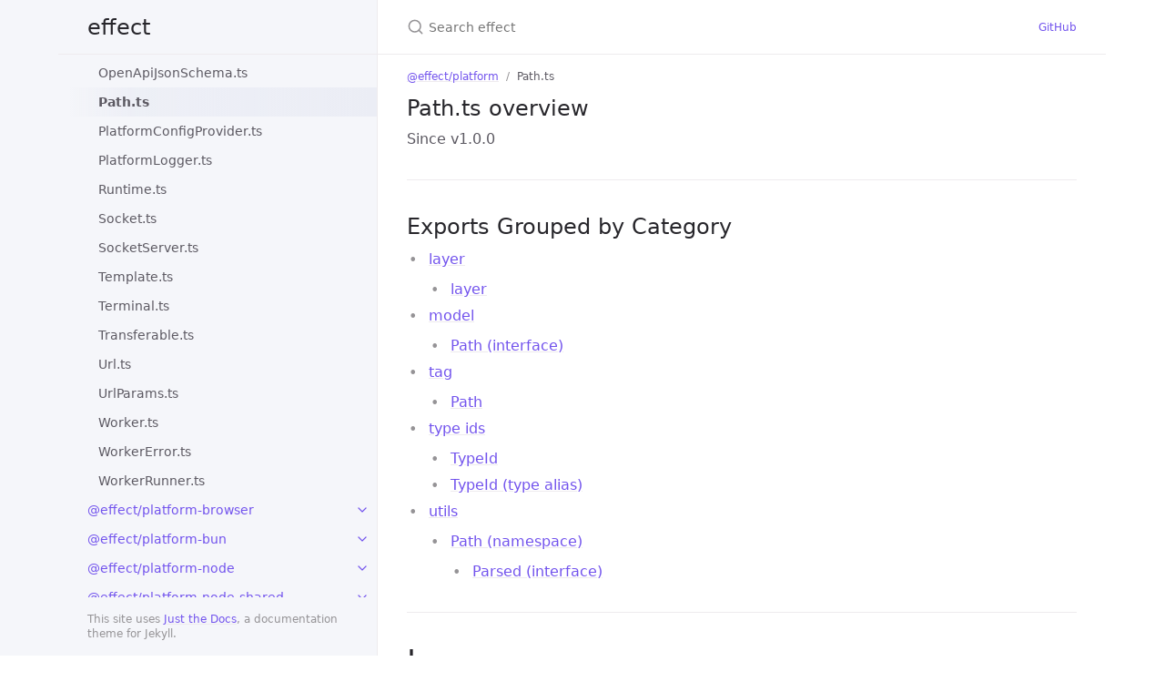

--- FILE ---
content_type: text/html; charset=utf-8
request_url: https://effect-ts.github.io/effect/platform/Path.ts.html
body_size: 8712
content:
<!DOCTYPE html> <html lang="en-US"> <head> <meta charset="UTF-8"> <meta http-equiv="X-UA-Compatible" content="IE=Edge"> <title>Path.ts - effect</title> <link rel="shortcut icon" href="/effect/favicon.ico" type="image/x-icon"> <link rel="stylesheet" href="/effect/assets/css/just-the-docs-default.css"> <script src="/effect/assets/js/vendor/lunr.min.js"></script> <script src="/effect/assets/js/just-the-docs.js"></script> <meta name="viewport" content="width=device-width, initial-scale=1"> <!-- Begin Jekyll SEO tag v2.8.0 --> <title>Path.ts | effect</title> <meta name="generator" content="Jekyll v3.10.0" /> <meta property="og:title" content="Path.ts" /> <meta property="og:locale" content="en_US" /> <meta name="description" content="Build production-ready applications in TypeScript" /> <meta property="og:description" content="Build production-ready applications in TypeScript" /> <link rel="canonical" href="https://effect-ts.github.io/effect/platform/Path.ts.html" /> <meta property="og:url" content="https://effect-ts.github.io/effect/platform/Path.ts.html" /> <meta property="og:site_name" content="effect" /> <meta property="og:type" content="website" /> <meta name="twitter:card" content="summary" /> <meta property="twitter:title" content="Path.ts" /> <script type="application/ld+json"> {"@context":"https://schema.org","@type":"WebPage","description":"Build production-ready applications in TypeScript","headline":"Path.ts","url":"https://effect-ts.github.io/effect/platform/Path.ts.html"}</script> <!-- End Jekyll SEO tag --> </head> <body> <a class="skip-to-main" href="#main-content">Skip to main content</a> <svg xmlns="http://www.w3.org/2000/svg" style="display: none;"> <symbol id="svg-link" viewBox="0 0 24 24"> <title>Link</title> <svg xmlns="http://www.w3.org/2000/svg" width="24" height="24" viewBox="0 0 24 24" fill="none" stroke="currentColor" stroke-width="2" stroke-linecap="round" stroke-linejoin="round" class="feather feather-link"> <path d="M10 13a5 5 0 0 0 7.54.54l3-3a5 5 0 0 0-7.07-7.07l-1.72 1.71"></path><path d="M14 11a5 5 0 0 0-7.54-.54l-3 3a5 5 0 0 0 7.07 7.07l1.71-1.71"></path> </svg> </symbol> <symbol id="svg-search" viewBox="0 0 24 24"> <title>Search</title> <svg xmlns="http://www.w3.org/2000/svg" width="24" height="24" viewBox="0 0 24 24" fill="none" stroke="currentColor" stroke-width="2" stroke-linecap="round" stroke-linejoin="round" class="feather feather-search"> <circle cx="11" cy="11" r="8"></circle><line x1="21" y1="21" x2="16.65" y2="16.65"></line> </svg> </symbol> <symbol id="svg-menu" viewBox="0 0 24 24"> <title>Menu</title> <svg xmlns="http://www.w3.org/2000/svg" width="24" height="24" viewBox="0 0 24 24" fill="none" stroke="currentColor" stroke-width="2" stroke-linecap="round" stroke-linejoin="round" class="feather feather-menu"> <line x1="3" y1="12" x2="21" y2="12"></line><line x1="3" y1="6" x2="21" y2="6"></line><line x1="3" y1="18" x2="21" y2="18"></line> </svg> </symbol> <symbol id="svg-arrow-right" viewBox="0 0 24 24"> <title>Expand</title> <svg xmlns="http://www.w3.org/2000/svg" width="24" height="24" viewBox="0 0 24 24" fill="none" stroke="currentColor" stroke-width="2" stroke-linecap="round" stroke-linejoin="round" class="feather feather-chevron-right"> <polyline points="9 18 15 12 9 6"></polyline> </svg> </symbol> <symbol id="svg-doc" viewBox="0 0 24 24"> <title>Document</title> <svg xmlns="http://www.w3.org/2000/svg" width="24" height="24" viewBox="0 0 24 24" fill="none" stroke="currentColor" stroke-width="2" stroke-linecap="round" stroke-linejoin="round" class="feather feather-file"> <path d="M13 2H6a2 2 0 0 0-2 2v16a2 2 0 0 0 2 2h12a2 2 0 0 0 2-2V9z"></path><polyline points="13 2 13 9 20 9"></polyline> </svg> </symbol> <!-- Feather. MIT License: https://github.com/feathericons/feather/blob/master/LICENSE --> <symbol id="svg-external-link" width="24" height="24" viewBox="0 0 24 24" fill="none" stroke="currentColor" stroke-width="2" stroke-linecap="round" stroke-linejoin="round" class="feather feather-external-link"> <title id="svg-external-link-title">(external link)</title> <path d="M18 13v6a2 2 0 0 1-2 2H5a2 2 0 0 1-2-2V8a2 2 0 0 1 2-2h6"></path><polyline points="15 3 21 3 21 9"></polyline><line x1="10" y1="14" x2="21" y2="3"></line> </symbol> </svg> <div class="side-bar"> <div class="site-header"> <a href="/effect/" class="site-title lh-tight"> effect </a> <a href="#" id="menu-button" class="site-button"> <svg viewBox="0 0 24 24" class="icon"><use xlink:href="#svg-menu"></use></svg> </a> </div> <nav aria-label="Main" id="site-nav" class="site-nav"> <ul class="nav-list"><li class="nav-list-item"><a href="/effect/" class="nav-list-link">Introduction</a></li><li class="nav-list-item"><a href="#" class="nav-list-expander" aria-label="toggle links in @effect/cli category"> <svg viewBox="0 0 24 24"><use xlink:href="#svg-arrow-right"></use></svg> </a><a href="/effect/docs/cli" class="nav-list-link">@effect/cli</a><ul class="nav-list "><li class="nav-list-item "><a href="/effect/cli/Args.ts.html" class="nav-list-link">Args.ts</a></li><li class="nav-list-item "><a href="/effect/cli/AutoCorrect.ts.html" class="nav-list-link">AutoCorrect.ts</a></li><li class="nav-list-item "><a href="/effect/cli/BuiltInOptions.ts.html" class="nav-list-link">BuiltInOptions.ts</a></li><li class="nav-list-item "><a href="/effect/cli/CliApp.ts.html" class="nav-list-link">CliApp.ts</a></li><li class="nav-list-item "><a href="/effect/cli/CliConfig.ts.html" class="nav-list-link">CliConfig.ts</a></li><li class="nav-list-item "><a href="/effect/cli/Command.ts.html" class="nav-list-link">Command.ts</a></li><li class="nav-list-item "><a href="/effect/cli/CommandDescriptor.ts.html" class="nav-list-link">CommandDescriptor.ts</a></li><li class="nav-list-item "><a href="/effect/cli/CommandDirective.ts.html" class="nav-list-link">CommandDirective.ts</a></li><li class="nav-list-item "><a href="/effect/cli/ConfigFile.ts.html" class="nav-list-link">ConfigFile.ts</a></li><li class="nav-list-item "><a href="/effect/cli/HelpDoc.ts.html" class="nav-list-link">HelpDoc.ts</a></li><li class="nav-list-item "><a href="/effect/cli/HelpDoc/Span.ts.html" class="nav-list-link">Span.ts</a></li><li class="nav-list-item "><a href="/effect/cli/index.ts.html" class="nav-list-link">index.ts</a></li><li class="nav-list-item "><a href="/effect/cli/Options.ts.html" class="nav-list-link">Options.ts</a></li><li class="nav-list-item "><a href="/effect/cli/Primitive.ts.html" class="nav-list-link">Primitive.ts</a></li><li class="nav-list-item "><a href="/effect/cli/Prompt.ts.html" class="nav-list-link">Prompt.ts</a></li><li class="nav-list-item "><a href="/effect/cli/Usage.ts.html" class="nav-list-link">Usage.ts</a></li><li class="nav-list-item "><a href="/effect/cli/ValidationError.ts.html" class="nav-list-link">ValidationError.ts</a></li></ul></li><li class="nav-list-item"><a href="#" class="nav-list-expander" aria-label="toggle links in @effect/cluster category"> <svg viewBox="0 0 24 24"><use xlink:href="#svg-arrow-right"></use></svg> </a><a href="/effect/docs/cluster" class="nav-list-link">@effect/cluster</a><ul class="nav-list "><li class="nav-list-item "><a href="/effect/cluster/ClusterCron.ts.html" class="nav-list-link">ClusterCron.ts</a></li><li class="nav-list-item "><a href="/effect/cluster/ClusterError.ts.html" class="nav-list-link">ClusterError.ts</a></li><li class="nav-list-item "><a href="/effect/cluster/ClusterMetrics.ts.html" class="nav-list-link">ClusterMetrics.ts</a></li><li class="nav-list-item "><a href="/effect/cluster/ClusterSchema.ts.html" class="nav-list-link">ClusterSchema.ts</a></li><li class="nav-list-item "><a href="/effect/cluster/ClusterWorkflowEngine.ts.html" class="nav-list-link">ClusterWorkflowEngine.ts</a></li><li class="nav-list-item "><a href="/effect/cluster/DeliverAt.ts.html" class="nav-list-link">DeliverAt.ts</a></li><li class="nav-list-item "><a href="/effect/cluster/Entity.ts.html" class="nav-list-link">Entity.ts</a></li><li class="nav-list-item "><a href="/effect/cluster/EntityAddress.ts.html" class="nav-list-link">EntityAddress.ts</a></li><li class="nav-list-item "><a href="/effect/cluster/EntityId.ts.html" class="nav-list-link">EntityId.ts</a></li><li class="nav-list-item "><a href="/effect/cluster/EntityProxy.ts.html" class="nav-list-link">EntityProxy.ts</a></li><li class="nav-list-item "><a href="/effect/cluster/EntityProxyServer.ts.html" class="nav-list-link">EntityProxyServer.ts</a></li><li class="nav-list-item "><a href="/effect/cluster/EntityResource.ts.html" class="nav-list-link">EntityResource.ts</a></li><li class="nav-list-item "><a href="/effect/cluster/EntityType.ts.html" class="nav-list-link">EntityType.ts</a></li><li class="nav-list-item "><a href="/effect/cluster/Envelope.ts.html" class="nav-list-link">Envelope.ts</a></li><li class="nav-list-item "><a href="/effect/cluster/HttpRunner.ts.html" class="nav-list-link">HttpRunner.ts</a></li><li class="nav-list-item "><a href="/effect/cluster/index.ts.html" class="nav-list-link">index.ts</a></li><li class="nav-list-item "><a href="/effect/cluster/K8sHttpClient.ts.html" class="nav-list-link">K8sHttpClient.ts</a></li><li class="nav-list-item "><a href="/effect/cluster/MachineId.ts.html" class="nav-list-link">MachineId.ts</a></li><li class="nav-list-item "><a href="/effect/cluster/Message.ts.html" class="nav-list-link">Message.ts</a></li><li class="nav-list-item "><a href="/effect/cluster/MessageStorage.ts.html" class="nav-list-link">MessageStorage.ts</a></li><li class="nav-list-item "><a href="/effect/cluster/Reply.ts.html" class="nav-list-link">Reply.ts</a></li><li class="nav-list-item "><a href="/effect/cluster/Runner.ts.html" class="nav-list-link">Runner.ts</a></li><li class="nav-list-item "><a href="/effect/cluster/RunnerAddress.ts.html" class="nav-list-link">RunnerAddress.ts</a></li><li class="nav-list-item "><a href="/effect/cluster/RunnerHealth.ts.html" class="nav-list-link">RunnerHealth.ts</a></li><li class="nav-list-item "><a href="/effect/cluster/Runners.ts.html" class="nav-list-link">Runners.ts</a></li><li class="nav-list-item "><a href="/effect/cluster/RunnerServer.ts.html" class="nav-list-link">RunnerServer.ts</a></li><li class="nav-list-item "><a href="/effect/cluster/RunnerStorage.ts.html" class="nav-list-link">RunnerStorage.ts</a></li><li class="nav-list-item "><a href="/effect/cluster/ShardId.ts.html" class="nav-list-link">ShardId.ts</a></li><li class="nav-list-item "><a href="/effect/cluster/Sharding.ts.html" class="nav-list-link">Sharding.ts</a></li><li class="nav-list-item "><a href="/effect/cluster/ShardingConfig.ts.html" class="nav-list-link">ShardingConfig.ts</a></li><li class="nav-list-item "><a href="/effect/cluster/ShardingRegistrationEvent.ts.html" class="nav-list-link">ShardingRegistrationEvent.ts</a></li><li class="nav-list-item "><a href="/effect/cluster/SingleRunner.ts.html" class="nav-list-link">SingleRunner.ts</a></li><li class="nav-list-item "><a href="/effect/cluster/Singleton.ts.html" class="nav-list-link">Singleton.ts</a></li><li class="nav-list-item "><a href="/effect/cluster/SingletonAddress.ts.html" class="nav-list-link">SingletonAddress.ts</a></li><li class="nav-list-item "><a href="/effect/cluster/Snowflake.ts.html" class="nav-list-link">Snowflake.ts</a></li><li class="nav-list-item "><a href="/effect/cluster/SocketRunner.ts.html" class="nav-list-link">SocketRunner.ts</a></li><li class="nav-list-item "><a href="/effect/cluster/SqlMessageStorage.ts.html" class="nav-list-link">SqlMessageStorage.ts</a></li><li class="nav-list-item "><a href="/effect/cluster/SqlRunnerStorage.ts.html" class="nav-list-link">SqlRunnerStorage.ts</a></li><li class="nav-list-item "><a href="/effect/cluster/TestRunner.ts.html" class="nav-list-link">TestRunner.ts</a></li></ul></li><li class="nav-list-item"><a href="#" class="nav-list-expander" aria-label="toggle links in effect category"> <svg viewBox="0 0 24 24"><use xlink:href="#svg-arrow-right"></use></svg> </a><a href="/effect/docs/effect" class="nav-list-link">effect</a><ul class="nav-list "><li class="nav-list-item "><a href="/effect/effect/Arbitrary.ts.html" class="nav-list-link">Arbitrary.ts</a></li><li class="nav-list-item "><a href="/effect/effect/Array.ts.html" class="nav-list-link">Array.ts</a></li><li class="nav-list-item "><a href="/effect/effect/BigDecimal.ts.html" class="nav-list-link">BigDecimal.ts</a></li><li class="nav-list-item "><a href="/effect/effect/BigInt.ts.html" class="nav-list-link">BigInt.ts</a></li><li class="nav-list-item "><a href="/effect/effect/Boolean.ts.html" class="nav-list-link">Boolean.ts</a></li><li class="nav-list-item "><a href="/effect/effect/Brand.ts.html" class="nav-list-link">Brand.ts</a></li><li class="nav-list-item "><a href="/effect/effect/Cache.ts.html" class="nav-list-link">Cache.ts</a></li><li class="nav-list-item "><a href="/effect/effect/Cause.ts.html" class="nav-list-link">Cause.ts</a></li><li class="nav-list-item "><a href="/effect/effect/Channel.ts.html" class="nav-list-link">Channel.ts</a></li><li class="nav-list-item "><a href="/effect/effect/ChildExecutorDecision.ts.html" class="nav-list-link">ChildExecutorDecision.ts</a></li><li class="nav-list-item "><a href="/effect/effect/Chunk.ts.html" class="nav-list-link">Chunk.ts</a></li><li class="nav-list-item "><a href="/effect/effect/Clock.ts.html" class="nav-list-link">Clock.ts</a></li><li class="nav-list-item "><a href="/effect/effect/Config.ts.html" class="nav-list-link">Config.ts</a></li><li class="nav-list-item "><a href="/effect/effect/ConfigError.ts.html" class="nav-list-link">ConfigError.ts</a></li><li class="nav-list-item "><a href="/effect/effect/ConfigProvider.ts.html" class="nav-list-link">ConfigProvider.ts</a></li><li class="nav-list-item "><a href="/effect/effect/ConfigProviderPathPatch.ts.html" class="nav-list-link">ConfigProviderPathPatch.ts</a></li><li class="nav-list-item "><a href="/effect/effect/Console.ts.html" class="nav-list-link">Console.ts</a></li><li class="nav-list-item "><a href="/effect/effect/Context.ts.html" class="nav-list-link">Context.ts</a></li><li class="nav-list-item "><a href="/effect/effect/Cron.ts.html" class="nav-list-link">Cron.ts</a></li><li class="nav-list-item "><a href="/effect/effect/Data.ts.html" class="nav-list-link">Data.ts</a></li><li class="nav-list-item "><a href="/effect/effect/DateTime.ts.html" class="nav-list-link">DateTime.ts</a></li><li class="nav-list-item "><a href="/effect/effect/DefaultServices.ts.html" class="nav-list-link">DefaultServices.ts</a></li><li class="nav-list-item "><a href="/effect/effect/Deferred.ts.html" class="nav-list-link">Deferred.ts</a></li><li class="nav-list-item "><a href="/effect/effect/Differ.ts.html" class="nav-list-link">Differ.ts</a></li><li class="nav-list-item "><a href="/effect/effect/Duration.ts.html" class="nav-list-link">Duration.ts</a></li><li class="nav-list-item "><a href="/effect/effect/Effect.ts.html" class="nav-list-link">Effect.ts</a></li><li class="nav-list-item "><a href="/effect/effect/Effectable.ts.html" class="nav-list-link">Effectable.ts</a></li><li class="nav-list-item "><a href="/effect/effect/Either.ts.html" class="nav-list-link">Either.ts</a></li><li class="nav-list-item "><a href="/effect/effect/Encoding.ts.html" class="nav-list-link">Encoding.ts</a></li><li class="nav-list-item "><a href="/effect/effect/Equal.ts.html" class="nav-list-link">Equal.ts</a></li><li class="nav-list-item "><a href="/effect/effect/Equivalence.ts.html" class="nav-list-link">Equivalence.ts</a></li><li class="nav-list-item "><a href="/effect/effect/ExecutionPlan.ts.html" class="nav-list-link">ExecutionPlan.ts</a></li><li class="nav-list-item "><a href="/effect/effect/ExecutionStrategy.ts.html" class="nav-list-link">ExecutionStrategy.ts</a></li><li class="nav-list-item "><a href="/effect/effect/Exit.ts.html" class="nav-list-link">Exit.ts</a></li><li class="nav-list-item "><a href="/effect/effect/FastCheck.ts.html" class="nav-list-link">FastCheck.ts</a></li><li class="nav-list-item "><a href="/effect/effect/Fiber.ts.html" class="nav-list-link">Fiber.ts</a></li><li class="nav-list-item "><a href="/effect/effect/FiberHandle.ts.html" class="nav-list-link">FiberHandle.ts</a></li><li class="nav-list-item "><a href="/effect/effect/FiberId.ts.html" class="nav-list-link">FiberId.ts</a></li><li class="nav-list-item "><a href="/effect/effect/FiberMap.ts.html" class="nav-list-link">FiberMap.ts</a></li><li class="nav-list-item "><a href="/effect/effect/FiberRef.ts.html" class="nav-list-link">FiberRef.ts</a></li><li class="nav-list-item "><a href="/effect/effect/FiberRefs.ts.html" class="nav-list-link">FiberRefs.ts</a></li><li class="nav-list-item "><a href="/effect/effect/FiberRefsPatch.ts.html" class="nav-list-link">FiberRefsPatch.ts</a></li><li class="nav-list-item "><a href="/effect/effect/FiberSet.ts.html" class="nav-list-link">FiberSet.ts</a></li><li class="nav-list-item "><a href="/effect/effect/FiberStatus.ts.html" class="nav-list-link">FiberStatus.ts</a></li><li class="nav-list-item "><a href="/effect/effect/Function.ts.html" class="nav-list-link">Function.ts</a></li><li class="nav-list-item "><a href="/effect/effect/GlobalValue.ts.html" class="nav-list-link">GlobalValue.ts</a></li><li class="nav-list-item "><a href="/effect/effect/Graph.ts.html" class="nav-list-link">Graph.ts</a></li><li class="nav-list-item "><a href="/effect/effect/GroupBy.ts.html" class="nav-list-link">GroupBy.ts</a></li><li class="nav-list-item "><a href="/effect/effect/Hash.ts.html" class="nav-list-link">Hash.ts</a></li><li class="nav-list-item "><a href="/effect/effect/HashMap.ts.html" class="nav-list-link">HashMap.ts</a></li><li class="nav-list-item "><a href="/effect/effect/HashRing.ts.html" class="nav-list-link">HashRing.ts</a></li><li class="nav-list-item "><a href="/effect/effect/HashSet.ts.html" class="nav-list-link">HashSet.ts</a></li><li class="nav-list-item "><a href="/effect/effect/HKT.ts.html" class="nav-list-link">HKT.ts</a></li><li class="nav-list-item "><a href="/effect/effect/index.ts.html" class="nav-list-link">index.ts</a></li><li class="nav-list-item "><a href="/effect/effect/Inspectable.ts.html" class="nav-list-link">Inspectable.ts</a></li><li class="nav-list-item "><a href="/effect/effect/Iterable.ts.html" class="nav-list-link">Iterable.ts</a></li><li class="nav-list-item "><a href="/effect/effect/JSONSchema.ts.html" class="nav-list-link">JSONSchema.ts</a></li><li class="nav-list-item "><a href="/effect/effect/KeyedPool.ts.html" class="nav-list-link">KeyedPool.ts</a></li><li class="nav-list-item "><a href="/effect/effect/Layer.ts.html" class="nav-list-link">Layer.ts</a></li><li class="nav-list-item "><a href="/effect/effect/LayerMap.ts.html" class="nav-list-link">LayerMap.ts</a></li><li class="nav-list-item "><a href="/effect/effect/List.ts.html" class="nav-list-link">List.ts</a></li><li class="nav-list-item "><a href="/effect/effect/Logger.ts.html" class="nav-list-link">Logger.ts</a></li><li class="nav-list-item "><a href="/effect/effect/LogLevel.ts.html" class="nav-list-link">LogLevel.ts</a></li><li class="nav-list-item "><a href="/effect/effect/LogSpan.ts.html" class="nav-list-link">LogSpan.ts</a></li><li class="nav-list-item "><a href="/effect/effect/Mailbox.ts.html" class="nav-list-link">Mailbox.ts</a></li><li class="nav-list-item "><a href="/effect/effect/ManagedRuntime.ts.html" class="nav-list-link">ManagedRuntime.ts</a></li><li class="nav-list-item "><a href="/effect/effect/Match.ts.html" class="nav-list-link">Match.ts</a></li><li class="nav-list-item "><a href="/effect/effect/MergeDecision.ts.html" class="nav-list-link">MergeDecision.ts</a></li><li class="nav-list-item "><a href="/effect/effect/MergeState.ts.html" class="nav-list-link">MergeState.ts</a></li><li class="nav-list-item "><a href="/effect/effect/MergeStrategy.ts.html" class="nav-list-link">MergeStrategy.ts</a></li><li class="nav-list-item "><a href="/effect/effect/Metric.ts.html" class="nav-list-link">Metric.ts</a></li><li class="nav-list-item "><a href="/effect/effect/MetricBoundaries.ts.html" class="nav-list-link">MetricBoundaries.ts</a></li><li class="nav-list-item "><a href="/effect/effect/MetricHook.ts.html" class="nav-list-link">MetricHook.ts</a></li><li class="nav-list-item "><a href="/effect/effect/MetricKey.ts.html" class="nav-list-link">MetricKey.ts</a></li><li class="nav-list-item "><a href="/effect/effect/MetricKeyType.ts.html" class="nav-list-link">MetricKeyType.ts</a></li><li class="nav-list-item "><a href="/effect/effect/MetricLabel.ts.html" class="nav-list-link">MetricLabel.ts</a></li><li class="nav-list-item "><a href="/effect/effect/MetricPair.ts.html" class="nav-list-link">MetricPair.ts</a></li><li class="nav-list-item "><a href="/effect/effect/MetricPolling.ts.html" class="nav-list-link">MetricPolling.ts</a></li><li class="nav-list-item "><a href="/effect/effect/MetricRegistry.ts.html" class="nav-list-link">MetricRegistry.ts</a></li><li class="nav-list-item "><a href="/effect/effect/MetricState.ts.html" class="nav-list-link">MetricState.ts</a></li><li class="nav-list-item "><a href="/effect/effect/Micro.ts.html" class="nav-list-link">Micro.ts</a></li><li class="nav-list-item "><a href="/effect/effect/ModuleVersion.ts.html" class="nav-list-link">ModuleVersion.ts</a></li><li class="nav-list-item "><a href="/effect/effect/MutableHashMap.ts.html" class="nav-list-link">MutableHashMap.ts</a></li><li class="nav-list-item "><a href="/effect/effect/MutableHashSet.ts.html" class="nav-list-link">MutableHashSet.ts</a></li><li class="nav-list-item "><a href="/effect/effect/MutableList.ts.html" class="nav-list-link">MutableList.ts</a></li><li class="nav-list-item "><a href="/effect/effect/MutableQueue.ts.html" class="nav-list-link">MutableQueue.ts</a></li><li class="nav-list-item "><a href="/effect/effect/MutableRef.ts.html" class="nav-list-link">MutableRef.ts</a></li><li class="nav-list-item "><a href="/effect/effect/NonEmptyIterable.ts.html" class="nav-list-link">NonEmptyIterable.ts</a></li><li class="nav-list-item "><a href="/effect/effect/Number.ts.html" class="nav-list-link">Number.ts</a></li><li class="nav-list-item "><a href="/effect/effect/Option.ts.html" class="nav-list-link">Option.ts</a></li><li class="nav-list-item "><a href="/effect/effect/Order.ts.html" class="nav-list-link">Order.ts</a></li><li class="nav-list-item "><a href="/effect/effect/Ordering.ts.html" class="nav-list-link">Ordering.ts</a></li><li class="nav-list-item "><a href="/effect/effect/ParseResult.ts.html" class="nav-list-link">ParseResult.ts</a></li><li class="nav-list-item "><a href="/effect/effect/PartitionedSemaphore.ts.html" class="nav-list-link">PartitionedSemaphore.ts</a></li><li class="nav-list-item "><a href="/effect/effect/Pipeable.ts.html" class="nav-list-link">Pipeable.ts</a></li><li class="nav-list-item "><a href="/effect/effect/Pool.ts.html" class="nav-list-link">Pool.ts</a></li><li class="nav-list-item "><a href="/effect/effect/Predicate.ts.html" class="nav-list-link">Predicate.ts</a></li><li class="nav-list-item "><a href="/effect/effect/Pretty.ts.html" class="nav-list-link">Pretty.ts</a></li><li class="nav-list-item "><a href="/effect/effect/PrimaryKey.ts.html" class="nav-list-link">PrimaryKey.ts</a></li><li class="nav-list-item "><a href="/effect/effect/PubSub.ts.html" class="nav-list-link">PubSub.ts</a></li><li class="nav-list-item "><a href="/effect/effect/Queue.ts.html" class="nav-list-link">Queue.ts</a></li><li class="nav-list-item "><a href="/effect/effect/Random.ts.html" class="nav-list-link">Random.ts</a></li><li class="nav-list-item "><a href="/effect/effect/RateLimiter.ts.html" class="nav-list-link">RateLimiter.ts</a></li><li class="nav-list-item "><a href="/effect/effect/RcMap.ts.html" class="nav-list-link">RcMap.ts</a></li><li class="nav-list-item "><a href="/effect/effect/RcRef.ts.html" class="nav-list-link">RcRef.ts</a></li><li class="nav-list-item "><a href="/effect/effect/Readable.ts.html" class="nav-list-link">Readable.ts</a></li><li class="nav-list-item "><a href="/effect/effect/Record.ts.html" class="nav-list-link">Record.ts</a></li><li class="nav-list-item "><a href="/effect/effect/Redacted.ts.html" class="nav-list-link">Redacted.ts</a></li><li class="nav-list-item "><a href="/effect/effect/RedBlackTree.ts.html" class="nav-list-link">RedBlackTree.ts</a></li><li class="nav-list-item "><a href="/effect/effect/Ref.ts.html" class="nav-list-link">Ref.ts</a></li><li class="nav-list-item "><a href="/effect/effect/RegExp.ts.html" class="nav-list-link">RegExp.ts</a></li><li class="nav-list-item "><a href="/effect/effect/Reloadable.ts.html" class="nav-list-link">Reloadable.ts</a></li><li class="nav-list-item "><a href="/effect/effect/Request.ts.html" class="nav-list-link">Request.ts</a></li><li class="nav-list-item "><a href="/effect/effect/RequestBlock.ts.html" class="nav-list-link">RequestBlock.ts</a></li><li class="nav-list-item "><a href="/effect/effect/RequestResolver.ts.html" class="nav-list-link">RequestResolver.ts</a></li><li class="nav-list-item "><a href="/effect/effect/Resource.ts.html" class="nav-list-link">Resource.ts</a></li><li class="nav-list-item "><a href="/effect/effect/Runtime.ts.html" class="nav-list-link">Runtime.ts</a></li><li class="nav-list-item "><a href="/effect/effect/RuntimeFlags.ts.html" class="nav-list-link">RuntimeFlags.ts</a></li><li class="nav-list-item "><a href="/effect/effect/RuntimeFlagsPatch.ts.html" class="nav-list-link">RuntimeFlagsPatch.ts</a></li><li class="nav-list-item "><a href="/effect/effect/Schedule.ts.html" class="nav-list-link">Schedule.ts</a></li><li class="nav-list-item "><a href="/effect/effect/ScheduleDecision.ts.html" class="nav-list-link">ScheduleDecision.ts</a></li><li class="nav-list-item "><a href="/effect/effect/ScheduleInterval.ts.html" class="nav-list-link">ScheduleInterval.ts</a></li><li class="nav-list-item "><a href="/effect/effect/ScheduleIntervals.ts.html" class="nav-list-link">ScheduleIntervals.ts</a></li><li class="nav-list-item "><a href="/effect/effect/Scheduler.ts.html" class="nav-list-link">Scheduler.ts</a></li><li class="nav-list-item "><a href="/effect/effect/Schema.ts.html" class="nav-list-link">Schema.ts</a></li><li class="nav-list-item "><a href="/effect/effect/SchemaAST.ts.html" class="nav-list-link">SchemaAST.ts</a></li><li class="nav-list-item "><a href="/effect/effect/Scope.ts.html" class="nav-list-link">Scope.ts</a></li><li class="nav-list-item "><a href="/effect/effect/ScopedCache.ts.html" class="nav-list-link">ScopedCache.ts</a></li><li class="nav-list-item "><a href="/effect/effect/ScopedRef.ts.html" class="nav-list-link">ScopedRef.ts</a></li><li class="nav-list-item "><a href="/effect/effect/Secret.ts.html" class="nav-list-link">Secret.ts</a></li><li class="nav-list-item "><a href="/effect/effect/SingleProducerAsyncInput.ts.html" class="nav-list-link">SingleProducerAsyncInput.ts</a></li><li class="nav-list-item "><a href="/effect/effect/Sink.ts.html" class="nav-list-link">Sink.ts</a></li><li class="nav-list-item "><a href="/effect/effect/SortedMap.ts.html" class="nav-list-link">SortedMap.ts</a></li><li class="nav-list-item "><a href="/effect/effect/SortedSet.ts.html" class="nav-list-link">SortedSet.ts</a></li><li class="nav-list-item "><a href="/effect/effect/STM.ts.html" class="nav-list-link">STM.ts</a></li><li class="nav-list-item "><a href="/effect/effect/Stream.ts.html" class="nav-list-link">Stream.ts</a></li><li class="nav-list-item "><a href="/effect/effect/Streamable.ts.html" class="nav-list-link">Streamable.ts</a></li><li class="nav-list-item "><a href="/effect/effect/StreamEmit.ts.html" class="nav-list-link">StreamEmit.ts</a></li><li class="nav-list-item "><a href="/effect/effect/StreamHaltStrategy.ts.html" class="nav-list-link">StreamHaltStrategy.ts</a></li><li class="nav-list-item "><a href="/effect/effect/String.ts.html" class="nav-list-link">String.ts</a></li><li class="nav-list-item "><a href="/effect/effect/Struct.ts.html" class="nav-list-link">Struct.ts</a></li><li class="nav-list-item "><a href="/effect/effect/Subscribable.ts.html" class="nav-list-link">Subscribable.ts</a></li><li class="nav-list-item "><a href="/effect/effect/SubscriptionRef.ts.html" class="nav-list-link">SubscriptionRef.ts</a></li><li class="nav-list-item "><a href="/effect/effect/Supervisor.ts.html" class="nav-list-link">Supervisor.ts</a></li><li class="nav-list-item "><a href="/effect/effect/Symbol.ts.html" class="nav-list-link">Symbol.ts</a></li><li class="nav-list-item "><a href="/effect/effect/SynchronizedRef.ts.html" class="nav-list-link">SynchronizedRef.ts</a></li><li class="nav-list-item "><a href="/effect/effect/Take.ts.html" class="nav-list-link">Take.ts</a></li><li class="nav-list-item "><a href="/effect/effect/TArray.ts.html" class="nav-list-link">TArray.ts</a></li><li class="nav-list-item "><a href="/effect/effect/TDeferred.ts.html" class="nav-list-link">TDeferred.ts</a></li><li class="nav-list-item "><a href="/effect/effect/TestAnnotation.ts.html" class="nav-list-link">TestAnnotation.ts</a></li><li class="nav-list-item "><a href="/effect/effect/TestAnnotationMap.ts.html" class="nav-list-link">TestAnnotationMap.ts</a></li><li class="nav-list-item "><a href="/effect/effect/TestAnnotations.ts.html" class="nav-list-link">TestAnnotations.ts</a></li><li class="nav-list-item "><a href="/effect/effect/TestClock.ts.html" class="nav-list-link">TestClock.ts</a></li><li class="nav-list-item "><a href="/effect/effect/TestConfig.ts.html" class="nav-list-link">TestConfig.ts</a></li><li class="nav-list-item "><a href="/effect/effect/TestContext.ts.html" class="nav-list-link">TestContext.ts</a></li><li class="nav-list-item "><a href="/effect/effect/TestLive.ts.html" class="nav-list-link">TestLive.ts</a></li><li class="nav-list-item "><a href="/effect/effect/TestServices.ts.html" class="nav-list-link">TestServices.ts</a></li><li class="nav-list-item "><a href="/effect/effect/TestSized.ts.html" class="nav-list-link">TestSized.ts</a></li><li class="nav-list-item "><a href="/effect/effect/TMap.ts.html" class="nav-list-link">TMap.ts</a></li><li class="nav-list-item "><a href="/effect/effect/TPriorityQueue.ts.html" class="nav-list-link">TPriorityQueue.ts</a></li><li class="nav-list-item "><a href="/effect/effect/TPubSub.ts.html" class="nav-list-link">TPubSub.ts</a></li><li class="nav-list-item "><a href="/effect/effect/TQueue.ts.html" class="nav-list-link">TQueue.ts</a></li><li class="nav-list-item "><a href="/effect/effect/Tracer.ts.html" class="nav-list-link">Tracer.ts</a></li><li class="nav-list-item "><a href="/effect/effect/TRandom.ts.html" class="nav-list-link">TRandom.ts</a></li><li class="nav-list-item "><a href="/effect/effect/TReentrantLock.ts.html" class="nav-list-link">TReentrantLock.ts</a></li><li class="nav-list-item "><a href="/effect/effect/TRef.ts.html" class="nav-list-link">TRef.ts</a></li><li class="nav-list-item "><a href="/effect/effect/Trie.ts.html" class="nav-list-link">Trie.ts</a></li><li class="nav-list-item "><a href="/effect/effect/TSemaphore.ts.html" class="nav-list-link">TSemaphore.ts</a></li><li class="nav-list-item "><a href="/effect/effect/TSet.ts.html" class="nav-list-link">TSet.ts</a></li><li class="nav-list-item "><a href="/effect/effect/TSubscriptionRef.ts.html" class="nav-list-link">TSubscriptionRef.ts</a></li><li class="nav-list-item "><a href="/effect/effect/Tuple.ts.html" class="nav-list-link">Tuple.ts</a></li><li class="nav-list-item "><a href="/effect/effect/Types.ts.html" class="nav-list-link">Types.ts</a></li><li class="nav-list-item "><a href="/effect/effect/Unify.ts.html" class="nav-list-link">Unify.ts</a></li><li class="nav-list-item "><a href="/effect/effect/UpstreamPullRequest.ts.html" class="nav-list-link">UpstreamPullRequest.ts</a></li><li class="nav-list-item "><a href="/effect/effect/UpstreamPullStrategy.ts.html" class="nav-list-link">UpstreamPullStrategy.ts</a></li><li class="nav-list-item "><a href="/effect/effect/Utils.ts.html" class="nav-list-link">Utils.ts</a></li></ul></li><li class="nav-list-item"><a href="#" class="nav-list-expander" aria-label="toggle links in @effect/experimental category"> <svg viewBox="0 0 24 24"><use xlink:href="#svg-arrow-right"></use></svg> </a><a href="/effect/docs/experimental" class="nav-list-link">@effect/experimental</a><ul class="nav-list "><li class="nav-list-item "><a href="/effect/experimental/DevTools.ts.html" class="nav-list-link">DevTools.ts</a></li><li class="nav-list-item "><a href="/effect/experimental/DevTools/Client.ts.html" class="nav-list-link">Client.ts</a></li><li class="nav-list-item "><a href="/effect/experimental/DevTools/Domain.ts.html" class="nav-list-link">Domain.ts</a></li><li class="nav-list-item "><a href="/effect/experimental/DevTools/Server.ts.html" class="nav-list-link">Server.ts</a></li><li class="nav-list-item "><a href="/effect/experimental/Event.ts.html" class="nav-list-link">Event.ts</a></li><li class="nav-list-item "><a href="/effect/experimental/EventGroup.ts.html" class="nav-list-link">EventGroup.ts</a></li><li class="nav-list-item "><a href="/effect/experimental/EventJournal.ts.html" class="nav-list-link">EventJournal.ts</a></li><li class="nav-list-item "><a href="/effect/experimental/EventLog.ts.html" class="nav-list-link">EventLog.ts</a></li><li class="nav-list-item "><a href="/effect/experimental/EventLogEncryption.ts.html" class="nav-list-link">EventLogEncryption.ts</a></li><li class="nav-list-item "><a href="/effect/experimental/EventLogRemote.ts.html" class="nav-list-link">EventLogRemote.ts</a></li><li class="nav-list-item "><a href="/effect/experimental/EventLogServer.ts.html" class="nav-list-link">EventLogServer.ts</a></li><li class="nav-list-item "><a href="/effect/experimental/EventLogServer/Cloudflare.ts.html" class="nav-list-link">Cloudflare.ts</a></li><li class="nav-list-item "><a href="/effect/experimental/index.ts.html" class="nav-list-link">index.ts</a></li><li class="nav-list-item "><a href="/effect/experimental/Machine.ts.html" class="nav-list-link">Machine.ts</a></li><li class="nav-list-item "><a href="/effect/experimental/Machine/Procedure.ts.html" class="nav-list-link">Procedure.ts</a></li><li class="nav-list-item "><a href="/effect/experimental/Machine/ProcedureList.ts.html" class="nav-list-link">ProcedureList.ts</a></li><li class="nav-list-item "><a href="/effect/experimental/Machine/SerializableProcedureList.ts.html" class="nav-list-link">SerializableProcedureList.ts</a></li><li class="nav-list-item "><a href="/effect/experimental/PersistedCache.ts.html" class="nav-list-link">PersistedCache.ts</a></li><li class="nav-list-item "><a href="/effect/experimental/PersistedQueue.ts.html" class="nav-list-link">PersistedQueue.ts</a></li><li class="nav-list-item "><a href="/effect/experimental/PersistedQueue/Redis.ts.html" class="nav-list-link">Redis.ts</a></li><li class="nav-list-item "><a href="/effect/experimental/Persistence.ts.html" class="nav-list-link">Persistence.ts</a></li><li class="nav-list-item "><a href="/effect/experimental/Persistence/Lmdb.ts.html" class="nav-list-link">Lmdb.ts</a></li><li class="nav-list-item "><a href="/effect/experimental/Persistence/Redis.ts.html" class="nav-list-link">Redis.ts</a></li><li class="nav-list-item "><a href="/effect/experimental/RateLimiter.ts.html" class="nav-list-link">RateLimiter.ts</a></li><li class="nav-list-item "><a href="/effect/experimental/RateLimiter/Redis.ts.html" class="nav-list-link">Redis.ts</a></li><li class="nav-list-item "><a href="/effect/experimental/Reactivity.ts.html" class="nav-list-link">Reactivity.ts</a></li><li class="nav-list-item "><a href="/effect/experimental/RequestResolver.ts.html" class="nav-list-link">RequestResolver.ts</a></li><li class="nav-list-item "><a href="/effect/experimental/Sse.ts.html" class="nav-list-link">Sse.ts</a></li><li class="nav-list-item "><a href="/effect/experimental/VariantSchema.ts.html" class="nav-list-link">VariantSchema.ts</a></li></ul></li><li class="nav-list-item"><a href="#" class="nav-list-expander" aria-label="toggle links in @effect/opentelemetry category"> <svg viewBox="0 0 24 24"><use xlink:href="#svg-arrow-right"></use></svg> </a><a href="/effect/docs/opentelemetry" class="nav-list-link">@effect/opentelemetry</a><ul class="nav-list "><li class="nav-list-item "><a href="/effect/opentelemetry/index.ts.html" class="nav-list-link">index.ts</a></li><li class="nav-list-item "><a href="/effect/opentelemetry/Logger.ts.html" class="nav-list-link">Logger.ts</a></li><li class="nav-list-item "><a href="/effect/opentelemetry/Metrics.ts.html" class="nav-list-link">Metrics.ts</a></li><li class="nav-list-item "><a href="/effect/opentelemetry/NodeSdk.ts.html" class="nav-list-link">NodeSdk.ts</a></li><li class="nav-list-item "><a href="/effect/opentelemetry/Otlp.ts.html" class="nav-list-link">Otlp.ts</a></li><li class="nav-list-item "><a href="/effect/opentelemetry/OtlpLogger.ts.html" class="nav-list-link">OtlpLogger.ts</a></li><li class="nav-list-item "><a href="/effect/opentelemetry/OtlpMetrics.ts.html" class="nav-list-link">OtlpMetrics.ts</a></li><li class="nav-list-item "><a href="/effect/opentelemetry/OtlpResource.ts.html" class="nav-list-link">OtlpResource.ts</a></li><li class="nav-list-item "><a href="/effect/opentelemetry/OtlpTracer.ts.html" class="nav-list-link">OtlpTracer.ts</a></li><li class="nav-list-item "><a href="/effect/opentelemetry/Resource.ts.html" class="nav-list-link">Resource.ts</a></li><li class="nav-list-item "><a href="/effect/opentelemetry/Tracer.ts.html" class="nav-list-link">Tracer.ts</a></li><li class="nav-list-item "><a href="/effect/opentelemetry/WebSdk.ts.html" class="nav-list-link">WebSdk.ts</a></li></ul></li><li class="nav-list-item active"><a href="#" class="nav-list-expander" aria-label="toggle links in @effect/platform category"> <svg viewBox="0 0 24 24"><use xlink:href="#svg-arrow-right"></use></svg> </a><a href="/effect/docs/platform" class="nav-list-link">@effect/platform</a><ul class="nav-list "><li class="nav-list-item "><a href="/effect/platform/ChannelSchema.ts.html" class="nav-list-link">ChannelSchema.ts</a></li><li class="nav-list-item "><a href="/effect/platform/Command.ts.html" class="nav-list-link">Command.ts</a></li><li class="nav-list-item "><a href="/effect/platform/CommandExecutor.ts.html" class="nav-list-link">CommandExecutor.ts</a></li><li class="nav-list-item "><a href="/effect/platform/Cookies.ts.html" class="nav-list-link">Cookies.ts</a></li><li class="nav-list-item "><a href="/effect/platform/Effectify.ts.html" class="nav-list-link">Effectify.ts</a></li><li class="nav-list-item "><a href="/effect/platform/Error.ts.html" class="nav-list-link">Error.ts</a></li><li class="nav-list-item "><a href="/effect/platform/Etag.ts.html" class="nav-list-link">Etag.ts</a></li><li class="nav-list-item "><a href="/effect/platform/FetchHttpClient.ts.html" class="nav-list-link">FetchHttpClient.ts</a></li><li class="nav-list-item "><a href="/effect/platform/FileSystem.ts.html" class="nav-list-link">FileSystem.ts</a></li><li class="nav-list-item "><a href="/effect/platform/Headers.ts.html" class="nav-list-link">Headers.ts</a></li><li class="nav-list-item "><a href="/effect/platform/HttpApi.ts.html" class="nav-list-link">HttpApi.ts</a></li><li class="nav-list-item "><a href="/effect/platform/HttpApiBuilder.ts.html" class="nav-list-link">HttpApiBuilder.ts</a></li><li class="nav-list-item "><a href="/effect/platform/HttpApiClient.ts.html" class="nav-list-link">HttpApiClient.ts</a></li><li class="nav-list-item "><a href="/effect/platform/HttpApiEndpoint.ts.html" class="nav-list-link">HttpApiEndpoint.ts</a></li><li class="nav-list-item "><a href="/effect/platform/HttpApiError.ts.html" class="nav-list-link">HttpApiError.ts</a></li><li class="nav-list-item "><a href="/effect/platform/HttpApiGroup.ts.html" class="nav-list-link">HttpApiGroup.ts</a></li><li class="nav-list-item "><a href="/effect/platform/HttpApiMiddleware.ts.html" class="nav-list-link">HttpApiMiddleware.ts</a></li><li class="nav-list-item "><a href="/effect/platform/HttpApiScalar.ts.html" class="nav-list-link">HttpApiScalar.ts</a></li><li class="nav-list-item "><a href="/effect/platform/HttpApiSchema.ts.html" class="nav-list-link">HttpApiSchema.ts</a></li><li class="nav-list-item "><a href="/effect/platform/HttpApiSecurity.ts.html" class="nav-list-link">HttpApiSecurity.ts</a></li><li class="nav-list-item "><a href="/effect/platform/HttpApiSwagger.ts.html" class="nav-list-link">HttpApiSwagger.ts</a></li><li class="nav-list-item "><a href="/effect/platform/HttpApp.ts.html" class="nav-list-link">HttpApp.ts</a></li><li class="nav-list-item "><a href="/effect/platform/HttpBody.ts.html" class="nav-list-link">HttpBody.ts</a></li><li class="nav-list-item "><a href="/effect/platform/HttpClient.ts.html" class="nav-list-link">HttpClient.ts</a></li><li class="nav-list-item "><a href="/effect/platform/HttpClientError.ts.html" class="nav-list-link">HttpClientError.ts</a></li><li class="nav-list-item "><a href="/effect/platform/HttpClientRequest.ts.html" class="nav-list-link">HttpClientRequest.ts</a></li><li class="nav-list-item "><a href="/effect/platform/HttpClientResponse.ts.html" class="nav-list-link">HttpClientResponse.ts</a></li><li class="nav-list-item "><a href="/effect/platform/HttpIncomingMessage.ts.html" class="nav-list-link">HttpIncomingMessage.ts</a></li><li class="nav-list-item "><a href="/effect/platform/HttpLayerRouter.ts.html" class="nav-list-link">HttpLayerRouter.ts</a></li><li class="nav-list-item "><a href="/effect/platform/HttpMethod.ts.html" class="nav-list-link">HttpMethod.ts</a></li><li class="nav-list-item "><a href="/effect/platform/HttpMiddleware.ts.html" class="nav-list-link">HttpMiddleware.ts</a></li><li class="nav-list-item "><a href="/effect/platform/HttpMultiplex.ts.html" class="nav-list-link">HttpMultiplex.ts</a></li><li class="nav-list-item "><a href="/effect/platform/HttpPlatform.ts.html" class="nav-list-link">HttpPlatform.ts</a></li><li class="nav-list-item "><a href="/effect/platform/HttpRouter.ts.html" class="nav-list-link">HttpRouter.ts</a></li><li class="nav-list-item "><a href="/effect/platform/HttpServer.ts.html" class="nav-list-link">HttpServer.ts</a></li><li class="nav-list-item "><a href="/effect/platform/HttpServerError.ts.html" class="nav-list-link">HttpServerError.ts</a></li><li class="nav-list-item "><a href="/effect/platform/HttpServerRequest.ts.html" class="nav-list-link">HttpServerRequest.ts</a></li><li class="nav-list-item "><a href="/effect/platform/HttpServerRespondable.ts.html" class="nav-list-link">HttpServerRespondable.ts</a></li><li class="nav-list-item "><a href="/effect/platform/HttpServerResponse.ts.html" class="nav-list-link">HttpServerResponse.ts</a></li><li class="nav-list-item "><a href="/effect/platform/HttpTraceContext.ts.html" class="nav-list-link">HttpTraceContext.ts</a></li><li class="nav-list-item "><a href="/effect/platform/index.ts.html" class="nav-list-link">index.ts</a></li><li class="nav-list-item "><a href="/effect/platform/KeyValueStore.ts.html" class="nav-list-link">KeyValueStore.ts</a></li><li class="nav-list-item "><a href="/effect/platform/MsgPack.ts.html" class="nav-list-link">MsgPack.ts</a></li><li class="nav-list-item "><a href="/effect/platform/Multipart.ts.html" class="nav-list-link">Multipart.ts</a></li><li class="nav-list-item "><a href="/effect/platform/Ndjson.ts.html" class="nav-list-link">Ndjson.ts</a></li><li class="nav-list-item "><a href="/effect/platform/OpenApi.ts.html" class="nav-list-link">OpenApi.ts</a></li><li class="nav-list-item "><a href="/effect/platform/OpenApiJsonSchema.ts.html" class="nav-list-link">OpenApiJsonSchema.ts</a></li><li class="nav-list-item active"><a href="/effect/platform/Path.ts.html" class="nav-list-link active">Path.ts</a></li><li class="nav-list-item "><a href="/effect/platform/PlatformConfigProvider.ts.html" class="nav-list-link">PlatformConfigProvider.ts</a></li><li class="nav-list-item "><a href="/effect/platform/PlatformLogger.ts.html" class="nav-list-link">PlatformLogger.ts</a></li><li class="nav-list-item "><a href="/effect/platform/Runtime.ts.html" class="nav-list-link">Runtime.ts</a></li><li class="nav-list-item "><a href="/effect/platform/Socket.ts.html" class="nav-list-link">Socket.ts</a></li><li class="nav-list-item "><a href="/effect/platform/SocketServer.ts.html" class="nav-list-link">SocketServer.ts</a></li><li class="nav-list-item "><a href="/effect/platform/Template.ts.html" class="nav-list-link">Template.ts</a></li><li class="nav-list-item "><a href="/effect/platform/Terminal.ts.html" class="nav-list-link">Terminal.ts</a></li><li class="nav-list-item "><a href="/effect/platform/Transferable.ts.html" class="nav-list-link">Transferable.ts</a></li><li class="nav-list-item "><a href="/effect/platform/Url.ts.html" class="nav-list-link">Url.ts</a></li><li class="nav-list-item "><a href="/effect/platform/UrlParams.ts.html" class="nav-list-link">UrlParams.ts</a></li><li class="nav-list-item "><a href="/effect/platform/Worker.ts.html" class="nav-list-link">Worker.ts</a></li><li class="nav-list-item "><a href="/effect/platform/WorkerError.ts.html" class="nav-list-link">WorkerError.ts</a></li><li class="nav-list-item "><a href="/effect/platform/WorkerRunner.ts.html" class="nav-list-link">WorkerRunner.ts</a></li></ul></li><li class="nav-list-item"><a href="#" class="nav-list-expander" aria-label="toggle links in @effect/platform-browser category"> <svg viewBox="0 0 24 24"><use xlink:href="#svg-arrow-right"></use></svg> </a><a href="/effect/docs/platform-browser" class="nav-list-link">@effect/platform-browser</a><ul class="nav-list "><li class="nav-list-item "><a href="/effect/platform-browser/BrowserHttpClient.ts.html" class="nav-list-link">BrowserHttpClient.ts</a></li><li class="nav-list-item "><a href="/effect/platform-browser/BrowserKeyValueStore.ts.html" class="nav-list-link">BrowserKeyValueStore.ts</a></li><li class="nav-list-item "><a href="/effect/platform-browser/BrowserRuntime.ts.html" class="nav-list-link">BrowserRuntime.ts</a></li><li class="nav-list-item "><a href="/effect/platform-browser/BrowserSocket.ts.html" class="nav-list-link">BrowserSocket.ts</a></li><li class="nav-list-item "><a href="/effect/platform-browser/BrowserStream.ts.html" class="nav-list-link">BrowserStream.ts</a></li><li class="nav-list-item "><a href="/effect/platform-browser/BrowserWorker.ts.html" class="nav-list-link">BrowserWorker.ts</a></li><li class="nav-list-item "><a href="/effect/platform-browser/BrowserWorkerRunner.ts.html" class="nav-list-link">BrowserWorkerRunner.ts</a></li><li class="nav-list-item "><a href="/effect/platform-browser/Clipboard.ts.html" class="nav-list-link">Clipboard.ts</a></li><li class="nav-list-item "><a href="/effect/platform-browser/Geolocation.ts.html" class="nav-list-link">Geolocation.ts</a></li><li class="nav-list-item "><a href="/effect/platform-browser/index.ts.html" class="nav-list-link">index.ts</a></li><li class="nav-list-item "><a href="/effect/platform-browser/Permissions.ts.html" class="nav-list-link">Permissions.ts</a></li></ul></li><li class="nav-list-item"><a href="#" class="nav-list-expander" aria-label="toggle links in @effect/platform-bun category"> <svg viewBox="0 0 24 24"><use xlink:href="#svg-arrow-right"></use></svg> </a><a href="/effect/docs/platform-bun" class="nav-list-link">@effect/platform-bun</a><ul class="nav-list "><li class="nav-list-item "><a href="/effect/platform-bun/BunClusterHttp.ts.html" class="nav-list-link">BunClusterHttp.ts</a></li><li class="nav-list-item "><a href="/effect/platform-bun/BunClusterSocket.ts.html" class="nav-list-link">BunClusterSocket.ts</a></li><li class="nav-list-item "><a href="/effect/platform-bun/BunCommandExecutor.ts.html" class="nav-list-link">BunCommandExecutor.ts</a></li><li class="nav-list-item "><a href="/effect/platform-bun/BunContext.ts.html" class="nav-list-link">BunContext.ts</a></li><li class="nav-list-item "><a href="/effect/platform-bun/BunFileSystem.ts.html" class="nav-list-link">BunFileSystem.ts</a></li><li class="nav-list-item "><a href="/effect/platform-bun/BunFileSystem/ParcelWatcher.ts.html" class="nav-list-link">ParcelWatcher.ts</a></li><li class="nav-list-item "><a href="/effect/platform-bun/BunHttpPlatform.ts.html" class="nav-list-link">BunHttpPlatform.ts</a></li><li class="nav-list-item "><a href="/effect/platform-bun/BunHttpServer.ts.html" class="nav-list-link">BunHttpServer.ts</a></li><li class="nav-list-item "><a href="/effect/platform-bun/BunHttpServerRequest.ts.html" class="nav-list-link">BunHttpServerRequest.ts</a></li><li class="nav-list-item "><a href="/effect/platform-bun/BunKeyValueStore.ts.html" class="nav-list-link">BunKeyValueStore.ts</a></li><li class="nav-list-item "><a href="/effect/platform-bun/BunMultipart.ts.html" class="nav-list-link">BunMultipart.ts</a></li><li class="nav-list-item "><a href="/effect/platform-bun/BunPath.ts.html" class="nav-list-link">BunPath.ts</a></li><li class="nav-list-item "><a href="/effect/platform-bun/BunRuntime.ts.html" class="nav-list-link">BunRuntime.ts</a></li><li class="nav-list-item "><a href="/effect/platform-bun/BunSink.ts.html" class="nav-list-link">BunSink.ts</a></li><li class="nav-list-item "><a href="/effect/platform-bun/BunSocket.ts.html" class="nav-list-link">BunSocket.ts</a></li><li class="nav-list-item "><a href="/effect/platform-bun/BunSocketServer.ts.html" class="nav-list-link">BunSocketServer.ts</a></li><li class="nav-list-item "><a href="/effect/platform-bun/BunStream.ts.html" class="nav-list-link">BunStream.ts</a></li><li class="nav-list-item "><a href="/effect/platform-bun/BunTerminal.ts.html" class="nav-list-link">BunTerminal.ts</a></li><li class="nav-list-item "><a href="/effect/platform-bun/BunWorker.ts.html" class="nav-list-link">BunWorker.ts</a></li><li class="nav-list-item "><a href="/effect/platform-bun/BunWorkerRunner.ts.html" class="nav-list-link">BunWorkerRunner.ts</a></li><li class="nav-list-item "><a href="/effect/platform-bun/index.ts.html" class="nav-list-link">index.ts</a></li></ul></li><li class="nav-list-item"><a href="#" class="nav-list-expander" aria-label="toggle links in @effect/platform-node category"> <svg viewBox="0 0 24 24"><use xlink:href="#svg-arrow-right"></use></svg> </a><a href="/effect/docs/platform-node" class="nav-list-link">@effect/platform-node</a><ul class="nav-list "><li class="nav-list-item "><a href="/effect/platform-node/index.ts.html" class="nav-list-link">index.ts</a></li><li class="nav-list-item "><a href="/effect/platform-node/NodeClusterHttp.ts.html" class="nav-list-link">NodeClusterHttp.ts</a></li><li class="nav-list-item "><a href="/effect/platform-node/NodeClusterSocket.ts.html" class="nav-list-link">NodeClusterSocket.ts</a></li><li class="nav-list-item "><a href="/effect/platform-node/NodeCommandExecutor.ts.html" class="nav-list-link">NodeCommandExecutor.ts</a></li><li class="nav-list-item "><a href="/effect/platform-node/NodeContext.ts.html" class="nav-list-link">NodeContext.ts</a></li><li class="nav-list-item "><a href="/effect/platform-node/NodeFileSystem.ts.html" class="nav-list-link">NodeFileSystem.ts</a></li><li class="nav-list-item "><a href="/effect/platform-node/NodeFileSystem/ParcelWatcher.ts.html" class="nav-list-link">ParcelWatcher.ts</a></li><li class="nav-list-item "><a href="/effect/platform-node/NodeHttpClient.ts.html" class="nav-list-link">NodeHttpClient.ts</a></li><li class="nav-list-item "><a href="/effect/platform-node/NodeHttpPlatform.ts.html" class="nav-list-link">NodeHttpPlatform.ts</a></li><li class="nav-list-item "><a href="/effect/platform-node/NodeHttpServer.ts.html" class="nav-list-link">NodeHttpServer.ts</a></li><li class="nav-list-item "><a href="/effect/platform-node/NodeHttpServerRequest.ts.html" class="nav-list-link">NodeHttpServerRequest.ts</a></li><li class="nav-list-item "><a href="/effect/platform-node/NodeKeyValueStore.ts.html" class="nav-list-link">NodeKeyValueStore.ts</a></li><li class="nav-list-item "><a href="/effect/platform-node/NodeMultipart.ts.html" class="nav-list-link">NodeMultipart.ts</a></li><li class="nav-list-item "><a href="/effect/platform-node/NodePath.ts.html" class="nav-list-link">NodePath.ts</a></li><li class="nav-list-item "><a href="/effect/platform-node/NodeRuntime.ts.html" class="nav-list-link">NodeRuntime.ts</a></li><li class="nav-list-item "><a href="/effect/platform-node/NodeSink.ts.html" class="nav-list-link">NodeSink.ts</a></li><li class="nav-list-item "><a href="/effect/platform-node/NodeSocket.ts.html" class="nav-list-link">NodeSocket.ts</a></li><li class="nav-list-item "><a href="/effect/platform-node/NodeSocketServer.ts.html" class="nav-list-link">NodeSocketServer.ts</a></li><li class="nav-list-item "><a href="/effect/platform-node/NodeStream.ts.html" class="nav-list-link">NodeStream.ts</a></li><li class="nav-list-item "><a href="/effect/platform-node/NodeTerminal.ts.html" class="nav-list-link">NodeTerminal.ts</a></li><li class="nav-list-item "><a href="/effect/platform-node/NodeWorker.ts.html" class="nav-list-link">NodeWorker.ts</a></li><li class="nav-list-item "><a href="/effect/platform-node/NodeWorkerRunner.ts.html" class="nav-list-link">NodeWorkerRunner.ts</a></li><li class="nav-list-item "><a href="/effect/platform-node/Undici.ts.html" class="nav-list-link">Undici.ts</a></li></ul></li><li class="nav-list-item"><a href="#" class="nav-list-expander" aria-label="toggle links in @effect/platform-node-shared category"> <svg viewBox="0 0 24 24"><use xlink:href="#svg-arrow-right"></use></svg> </a><a href="/effect/docs/platform-node-shared" class="nav-list-link">@effect/platform-node-shared</a><ul class="nav-list "><li class="nav-list-item "><a href="/effect/platform-node-shared/NodeClusterSocket.ts.html" class="nav-list-link">NodeClusterSocket.ts</a></li><li class="nav-list-item "><a href="/effect/platform-node-shared/NodeCommandExecutor.ts.html" class="nav-list-link">NodeCommandExecutor.ts</a></li><li class="nav-list-item "><a href="/effect/platform-node-shared/NodeFileSystem.ts.html" class="nav-list-link">NodeFileSystem.ts</a></li><li class="nav-list-item "><a href="/effect/platform-node-shared/NodeFileSystem/ParcelWatcher.ts.html" class="nav-list-link">ParcelWatcher.ts</a></li><li class="nav-list-item "><a href="/effect/platform-node-shared/NodeKeyValueStore.ts.html" class="nav-list-link">NodeKeyValueStore.ts</a></li><li class="nav-list-item "><a href="/effect/platform-node-shared/NodeMultipart.ts.html" class="nav-list-link">NodeMultipart.ts</a></li><li class="nav-list-item "><a href="/effect/platform-node-shared/NodePath.ts.html" class="nav-list-link">NodePath.ts</a></li><li class="nav-list-item "><a href="/effect/platform-node-shared/NodeRuntime.ts.html" class="nav-list-link">NodeRuntime.ts</a></li><li class="nav-list-item "><a href="/effect/platform-node-shared/NodeSink.ts.html" class="nav-list-link">NodeSink.ts</a></li><li class="nav-list-item "><a href="/effect/platform-node-shared/NodeSocket.ts.html" class="nav-list-link">NodeSocket.ts</a></li><li class="nav-list-item "><a href="/effect/platform-node-shared/NodeSocketServer.ts.html" class="nav-list-link">NodeSocketServer.ts</a></li><li class="nav-list-item "><a href="/effect/platform-node-shared/NodeStream.ts.html" class="nav-list-link">NodeStream.ts</a></li><li class="nav-list-item "><a href="/effect/platform-node-shared/NodeTerminal.ts.html" class="nav-list-link">NodeTerminal.ts</a></li></ul></li><li class="nav-list-item"><a href="#" class="nav-list-expander" aria-label="toggle links in @effect/printer category"> <svg viewBox="0 0 24 24"><use xlink:href="#svg-arrow-right"></use></svg> </a><a href="/effect/docs/printer" class="nav-list-link">@effect/printer</a><ul class="nav-list "><li class="nav-list-item "><a href="/effect/printer/Doc.ts.html" class="nav-list-link">Doc.ts</a></li><li class="nav-list-item "><a href="/effect/printer/DocStream.ts.html" class="nav-list-link">DocStream.ts</a></li><li class="nav-list-item "><a href="/effect/printer/DocTree.ts.html" class="nav-list-link">DocTree.ts</a></li><li class="nav-list-item "><a href="/effect/printer/Flatten.ts.html" class="nav-list-link">Flatten.ts</a></li><li class="nav-list-item "><a href="/effect/printer/index.ts.html" class="nav-list-link">index.ts</a></li><li class="nav-list-item "><a href="/effect/printer/Layout.ts.html" class="nav-list-link">Layout.ts</a></li><li class="nav-list-item "><a href="/effect/printer/Optimize.ts.html" class="nav-list-link">Optimize.ts</a></li><li class="nav-list-item "><a href="/effect/printer/PageWidth.ts.html" class="nav-list-link">PageWidth.ts</a></li></ul></li><li class="nav-list-item"><a href="#" class="nav-list-expander" aria-label="toggle links in @effect/printer-ansi category"> <svg viewBox="0 0 24 24"><use xlink:href="#svg-arrow-right"></use></svg> </a><a href="/effect/docs/printer-ansi" class="nav-list-link">@effect/printer-ansi</a><ul class="nav-list "><li class="nav-list-item "><a href="/effect/printer-ansi/Ansi.ts.html" class="nav-list-link">Ansi.ts</a></li><li class="nav-list-item "><a href="/effect/printer-ansi/AnsiDoc.ts.html" class="nav-list-link">AnsiDoc.ts</a></li><li class="nav-list-item "><a href="/effect/printer-ansi/Color.ts.html" class="nav-list-link">Color.ts</a></li><li class="nav-list-item "><a href="/effect/printer-ansi/index.ts.html" class="nav-list-link">index.ts</a></li></ul></li><li class="nav-list-item"><a href="#" class="nav-list-expander" aria-label="toggle links in @effect/rpc category"> <svg viewBox="0 0 24 24"><use xlink:href="#svg-arrow-right"></use></svg> </a><a href="/effect/docs/rpc" class="nav-list-link">@effect/rpc</a><ul class="nav-list "><li class="nav-list-item "><a href="/effect/rpc/index.ts.html" class="nav-list-link">index.ts</a></li><li class="nav-list-item "><a href="/effect/rpc/Rpc.ts.html" class="nav-list-link">Rpc.ts</a></li><li class="nav-list-item "><a href="/effect/rpc/RpcClient.ts.html" class="nav-list-link">RpcClient.ts</a></li><li class="nav-list-item "><a href="/effect/rpc/RpcClientError.ts.html" class="nav-list-link">RpcClientError.ts</a></li><li class="nav-list-item "><a href="/effect/rpc/RpcGroup.ts.html" class="nav-list-link">RpcGroup.ts</a></li><li class="nav-list-item "><a href="/effect/rpc/RpcMessage.ts.html" class="nav-list-link">RpcMessage.ts</a></li><li class="nav-list-item "><a href="/effect/rpc/RpcMiddleware.ts.html" class="nav-list-link">RpcMiddleware.ts</a></li><li class="nav-list-item "><a href="/effect/rpc/RpcSchema.ts.html" class="nav-list-link">RpcSchema.ts</a></li><li class="nav-list-item "><a href="/effect/rpc/RpcSerialization.ts.html" class="nav-list-link">RpcSerialization.ts</a></li><li class="nav-list-item "><a href="/effect/rpc/RpcServer.ts.html" class="nav-list-link">RpcServer.ts</a></li><li class="nav-list-item "><a href="/effect/rpc/RpcTest.ts.html" class="nav-list-link">RpcTest.ts</a></li><li class="nav-list-item "><a href="/effect/rpc/RpcWorker.ts.html" class="nav-list-link">RpcWorker.ts</a></li></ul></li><li class="nav-list-item"><a href="#" class="nav-list-expander" aria-label="toggle links in @effect/sql category"> <svg viewBox="0 0 24 24"><use xlink:href="#svg-arrow-right"></use></svg> </a><a href="/effect/docs/sql" class="nav-list-link">@effect/sql</a><ul class="nav-list "><li class="nav-list-item "><a href="/effect/sql/index.ts.html" class="nav-list-link">index.ts</a></li><li class="nav-list-item "><a href="/effect/sql/Migrator.ts.html" class="nav-list-link">Migrator.ts</a></li><li class="nav-list-item "><a href="/effect/sql/Migrator/FileSystem.ts.html" class="nav-list-link">FileSystem.ts</a></li><li class="nav-list-item "><a href="/effect/sql/Model.ts.html" class="nav-list-link">Model.ts</a></li><li class="nav-list-item "><a href="/effect/sql/SqlClient.ts.html" class="nav-list-link">SqlClient.ts</a></li><li class="nav-list-item "><a href="/effect/sql/SqlConnection.ts.html" class="nav-list-link">SqlConnection.ts</a></li><li class="nav-list-item "><a href="/effect/sql/SqlError.ts.html" class="nav-list-link">SqlError.ts</a></li><li class="nav-list-item "><a href="/effect/sql/SqlEventJournal.ts.html" class="nav-list-link">SqlEventJournal.ts</a></li><li class="nav-list-item "><a href="/effect/sql/SqlEventLogServer.ts.html" class="nav-list-link">SqlEventLogServer.ts</a></li><li class="nav-list-item "><a href="/effect/sql/SqlPersistedQueue.ts.html" class="nav-list-link">SqlPersistedQueue.ts</a></li><li class="nav-list-item "><a href="/effect/sql/SqlResolver.ts.html" class="nav-list-link">SqlResolver.ts</a></li><li class="nav-list-item "><a href="/effect/sql/SqlSchema.ts.html" class="nav-list-link">SqlSchema.ts</a></li><li class="nav-list-item "><a href="/effect/sql/SqlStream.ts.html" class="nav-list-link">SqlStream.ts</a></li><li class="nav-list-item "><a href="/effect/sql/Statement.ts.html" class="nav-list-link">Statement.ts</a></li></ul></li><li class="nav-list-item"><a href="#" class="nav-list-expander" aria-label="toggle links in @effect/sql-clickhouse category"> <svg viewBox="0 0 24 24"><use xlink:href="#svg-arrow-right"></use></svg> </a><a href="/effect/docs/sql-clickhouse" class="nav-list-link">@effect/sql-clickhouse</a><ul class="nav-list "><li class="nav-list-item "><a href="/effect/sql-clickhouse/ClickhouseClient.ts.html" class="nav-list-link">ClickhouseClient.ts</a></li><li class="nav-list-item "><a href="/effect/sql-clickhouse/ClickhouseMigrator.ts.html" class="nav-list-link">ClickhouseMigrator.ts</a></li><li class="nav-list-item "><a href="/effect/sql-clickhouse/index.ts.html" class="nav-list-link">index.ts</a></li></ul></li><li class="nav-list-item"><a href="#" class="nav-list-expander" aria-label="toggle links in @effect/sql-d1 category"> <svg viewBox="0 0 24 24"><use xlink:href="#svg-arrow-right"></use></svg> </a><a href="/effect/docs/sql-d1" class="nav-list-link">@effect/sql-d1</a><ul class="nav-list "><li class="nav-list-item "><a href="/effect/sql-d1/D1Client.ts.html" class="nav-list-link">D1Client.ts</a></li><li class="nav-list-item "><a href="/effect/sql-d1/index.ts.html" class="nav-list-link">index.ts</a></li></ul></li><li class="nav-list-item"><a href="#" class="nav-list-expander" aria-label="toggle links in @effect/sql-drizzle category"> <svg viewBox="0 0 24 24"><use xlink:href="#svg-arrow-right"></use></svg> </a><a href="/effect/docs/sql-drizzle" class="nav-list-link">@effect/sql-drizzle</a><ul class="nav-list "><li class="nav-list-item "><a href="/effect/sql-drizzle/Mysql.ts.html" class="nav-list-link">Mysql.ts</a></li><li class="nav-list-item "><a href="/effect/sql-drizzle/Pg.ts.html" class="nav-list-link">Pg.ts</a></li><li class="nav-list-item "><a href="/effect/sql-drizzle/Sqlite.ts.html" class="nav-list-link">Sqlite.ts</a></li></ul></li><li class="nav-list-item"><a href="#" class="nav-list-expander" aria-label="toggle links in @effect/sql-kysely category"> <svg viewBox="0 0 24 24"><use xlink:href="#svg-arrow-right"></use></svg> </a><a href="/effect/docs/sql-kysely" class="nav-list-link">@effect/sql-kysely</a><ul class="nav-list "><li class="nav-list-item "><a href="/effect/sql-kysely/Kysely.ts.html" class="nav-list-link">Kysely.ts</a></li><li class="nav-list-item "><a href="/effect/sql-kysely/Mssql.ts.html" class="nav-list-link">Mssql.ts</a></li><li class="nav-list-item "><a href="/effect/sql-kysely/Mysql.ts.html" class="nav-list-link">Mysql.ts</a></li><li class="nav-list-item "><a href="/effect/sql-kysely/patch.types.ts.html" class="nav-list-link">patch.types.ts</a></li><li class="nav-list-item "><a href="/effect/sql-kysely/Pg.ts.html" class="nav-list-link">Pg.ts</a></li><li class="nav-list-item "><a href="/effect/sql-kysely/Sqlite.ts.html" class="nav-list-link">Sqlite.ts</a></li></ul></li><li class="nav-list-item"><a href="#" class="nav-list-expander" aria-label="toggle links in @effect/sql-libsql category"> <svg viewBox="0 0 24 24"><use xlink:href="#svg-arrow-right"></use></svg> </a><a href="/effect/docs/sql-libsql" class="nav-list-link">@effect/sql-libsql</a><ul class="nav-list "><li class="nav-list-item "><a href="/effect/sql-libsql/index.ts.html" class="nav-list-link">index.ts</a></li><li class="nav-list-item "><a href="/effect/sql-libsql/LibsqlClient.ts.html" class="nav-list-link">LibsqlClient.ts</a></li><li class="nav-list-item "><a href="/effect/sql-libsql/LibsqlMigrator.ts.html" class="nav-list-link">LibsqlMigrator.ts</a></li></ul></li><li class="nav-list-item"><a href="#" class="nav-list-expander" aria-label="toggle links in @effect/sql-mssql category"> <svg viewBox="0 0 24 24"><use xlink:href="#svg-arrow-right"></use></svg> </a><a href="/effect/docs/sql-mssql" class="nav-list-link">@effect/sql-mssql</a><ul class="nav-list "><li class="nav-list-item "><a href="/effect/sql-mssql/index.ts.html" class="nav-list-link">index.ts</a></li><li class="nav-list-item "><a href="/effect/sql-mssql/MssqlClient.ts.html" class="nav-list-link">MssqlClient.ts</a></li><li class="nav-list-item "><a href="/effect/sql-mssql/MssqlMigrator.ts.html" class="nav-list-link">MssqlMigrator.ts</a></li><li class="nav-list-item "><a href="/effect/sql-mssql/Parameter.ts.html" class="nav-list-link">Parameter.ts</a></li><li class="nav-list-item "><a href="/effect/sql-mssql/Procedure.ts.html" class="nav-list-link">Procedure.ts</a></li></ul></li><li class="nav-list-item"><a href="#" class="nav-list-expander" aria-label="toggle links in @effect/sql-mysql2 category"> <svg viewBox="0 0 24 24"><use xlink:href="#svg-arrow-right"></use></svg> </a><a href="/effect/docs/sql-mysql2" class="nav-list-link">@effect/sql-mysql2</a><ul class="nav-list "><li class="nav-list-item "><a href="/effect/sql-mysql2/index.ts.html" class="nav-list-link">index.ts</a></li><li class="nav-list-item "><a href="/effect/sql-mysql2/MysqlClient.ts.html" class="nav-list-link">MysqlClient.ts</a></li><li class="nav-list-item "><a href="/effect/sql-mysql2/MysqlMigrator.ts.html" class="nav-list-link">MysqlMigrator.ts</a></li></ul></li><li class="nav-list-item"><a href="#" class="nav-list-expander" aria-label="toggle links in @effect/sql-pg category"> <svg viewBox="0 0 24 24"><use xlink:href="#svg-arrow-right"></use></svg> </a><a href="/effect/docs/sql-pg" class="nav-list-link">@effect/sql-pg</a><ul class="nav-list "><li class="nav-list-item "><a href="/effect/sql-pg/index.ts.html" class="nav-list-link">index.ts</a></li><li class="nav-list-item "><a href="/effect/sql-pg/PgClient.ts.html" class="nav-list-link">PgClient.ts</a></li><li class="nav-list-item "><a href="/effect/sql-pg/PgMigrator.ts.html" class="nav-list-link">PgMigrator.ts</a></li></ul></li><li class="nav-list-item"><a href="#" class="nav-list-expander" aria-label="toggle links in @effect/sql-sqlite-bun category"> <svg viewBox="0 0 24 24"><use xlink:href="#svg-arrow-right"></use></svg> </a><a href="/effect/docs/sql-sqlite-bun" class="nav-list-link">@effect/sql-sqlite-bun</a><ul class="nav-list "><li class="nav-list-item "><a href="/effect/sql-sqlite-bun/index.ts.html" class="nav-list-link">index.ts</a></li><li class="nav-list-item "><a href="/effect/sql-sqlite-bun/SqliteClient.ts.html" class="nav-list-link">SqliteClient.ts</a></li><li class="nav-list-item "><a href="/effect/sql-sqlite-bun/SqliteMigrator.ts.html" class="nav-list-link">SqliteMigrator.ts</a></li></ul></li><li class="nav-list-item"><a href="#" class="nav-list-expander" aria-label="toggle links in @effect/sql-sqlite-do category"> <svg viewBox="0 0 24 24"><use xlink:href="#svg-arrow-right"></use></svg> </a><a href="/effect/docs/sql-sqlite-do" class="nav-list-link">@effect/sql-sqlite-do</a><ul class="nav-list "><li class="nav-list-item "><a href="/effect/sql-sqlite-do/index.ts.html" class="nav-list-link">index.ts</a></li><li class="nav-list-item "><a href="/effect/sql-sqlite-do/SqliteClient.ts.html" class="nav-list-link">SqliteClient.ts</a></li><li class="nav-list-item "><a href="/effect/sql-sqlite-do/SqliteMigrator.ts.html" class="nav-list-link">SqliteMigrator.ts</a></li></ul></li><li class="nav-list-item"><a href="#" class="nav-list-expander" aria-label="toggle links in @effect/sql-sqlite-node category"> <svg viewBox="0 0 24 24"><use xlink:href="#svg-arrow-right"></use></svg> </a><a href="/effect/docs/sql-sqlite-node" class="nav-list-link">@effect/sql-sqlite-node</a><ul class="nav-list "><li class="nav-list-item "><a href="/effect/sql-sqlite-node/index.ts.html" class="nav-list-link">index.ts</a></li><li class="nav-list-item "><a href="/effect/sql-sqlite-node/SqliteClient.ts.html" class="nav-list-link">SqliteClient.ts</a></li><li class="nav-list-item "><a href="/effect/sql-sqlite-node/SqliteMigrator.ts.html" class="nav-list-link">SqliteMigrator.ts</a></li></ul></li><li class="nav-list-item"><a href="#" class="nav-list-expander" aria-label="toggle links in @effect/sql-sqlite-react-native category"> <svg viewBox="0 0 24 24"><use xlink:href="#svg-arrow-right"></use></svg> </a><a href="/effect/docs/sql-sqlite-react-native" class="nav-list-link">@effect/sql-sqlite-react-native</a><ul class="nav-list "><li class="nav-list-item "><a href="/effect/sql-sqlite-react-native/index.ts.html" class="nav-list-link">index.ts</a></li><li class="nav-list-item "><a href="/effect/sql-sqlite-react-native/SqliteClient.ts.html" class="nav-list-link">SqliteClient.ts</a></li><li class="nav-list-item "><a href="/effect/sql-sqlite-react-native/SqliteMigrator.ts.html" class="nav-list-link">SqliteMigrator.ts</a></li></ul></li><li class="nav-list-item"><a href="#" class="nav-list-expander" aria-label="toggle links in @effect/sql-sqlite-wasm category"> <svg viewBox="0 0 24 24"><use xlink:href="#svg-arrow-right"></use></svg> </a><a href="/effect/docs/sql-sqlite-wasm" class="nav-list-link">@effect/sql-sqlite-wasm</a><ul class="nav-list "><li class="nav-list-item "><a href="/effect/sql-sqlite-wasm/index.ts.html" class="nav-list-link">index.ts</a></li><li class="nav-list-item "><a href="/effect/sql-sqlite-wasm/OpfsWorker.ts.html" class="nav-list-link">OpfsWorker.ts</a></li><li class="nav-list-item "><a href="/effect/sql-sqlite-wasm/sqlite-wasm.d.ts.html" class="nav-list-link">sqlite-wasm.d.ts</a></li><li class="nav-list-item "><a href="/effect/sql-sqlite-wasm/SqliteClient.ts.html" class="nav-list-link">SqliteClient.ts</a></li><li class="nav-list-item "><a href="/effect/sql-sqlite-wasm/SqliteMigrator.ts.html" class="nav-list-link">SqliteMigrator.ts</a></li></ul></li><li class="nav-list-item"><a href="#" class="nav-list-expander" aria-label="toggle links in @effect/typeclass category"> <svg viewBox="0 0 24 24"><use xlink:href="#svg-arrow-right"></use></svg> </a><a href="/effect/docs/typeclass" class="nav-list-link">@effect/typeclass</a><ul class="nav-list "><li class="nav-list-item "><a href="/effect/typeclass/Alternative.ts.html" class="nav-list-link">Alternative.ts</a></li><li class="nav-list-item "><a href="/effect/typeclass/Applicative.ts.html" class="nav-list-link">Applicative.ts</a></li><li class="nav-list-item "><a href="/effect/typeclass/Bicovariant.ts.html" class="nav-list-link">Bicovariant.ts</a></li><li class="nav-list-item "><a href="/effect/typeclass/Bounded.ts.html" class="nav-list-link">Bounded.ts</a></li><li class="nav-list-item "><a href="/effect/typeclass/Chainable.ts.html" class="nav-list-link">Chainable.ts</a></li><li class="nav-list-item "><a href="/effect/typeclass/Contravariant.ts.html" class="nav-list-link">Contravariant.ts</a></li><li class="nav-list-item "><a href="/effect/typeclass/Coproduct.ts.html" class="nav-list-link">Coproduct.ts</a></li><li class="nav-list-item "><a href="/effect/typeclass/Covariant.ts.html" class="nav-list-link">Covariant.ts</a></li><li class="nav-list-item "><a href="/effect/typeclass/data/Array.ts.html" class="nav-list-link">Array.ts</a></li><li class="nav-list-item "><a href="/effect/typeclass/data/BigInt.ts.html" class="nav-list-link">BigInt.ts</a></li><li class="nav-list-item "><a href="/effect/typeclass/data/Boolean.ts.html" class="nav-list-link">Boolean.ts</a></li><li class="nav-list-item "><a href="/effect/typeclass/data/Duration.ts.html" class="nav-list-link">Duration.ts</a></li><li class="nav-list-item "><a href="/effect/typeclass/data/Effect.ts.html" class="nav-list-link">Effect.ts</a></li><li class="nav-list-item "><a href="/effect/typeclass/data/Either.ts.html" class="nav-list-link">Either.ts</a></li><li class="nav-list-item "><a href="/effect/typeclass/data/Identity.ts.html" class="nav-list-link">Identity.ts</a></li><li class="nav-list-item "><a href="/effect/typeclass/data/Micro.ts.html" class="nav-list-link">Micro.ts</a></li><li class="nav-list-item "><a href="/effect/typeclass/data/Number.ts.html" class="nav-list-link">Number.ts</a></li><li class="nav-list-item "><a href="/effect/typeclass/data/Option.ts.html" class="nav-list-link">Option.ts</a></li><li class="nav-list-item "><a href="/effect/typeclass/data/Ordering.ts.html" class="nav-list-link">Ordering.ts</a></li><li class="nav-list-item "><a href="/effect/typeclass/data/Predicate.ts.html" class="nav-list-link">Predicate.ts</a></li><li class="nav-list-item "><a href="/effect/typeclass/data/Record.ts.html" class="nav-list-link">Record.ts</a></li><li class="nav-list-item "><a href="/effect/typeclass/data/String.ts.html" class="nav-list-link">String.ts</a></li><li class="nav-list-item "><a href="/effect/typeclass/data/Tuple.ts.html" class="nav-list-link">Tuple.ts</a></li><li class="nav-list-item "><a href="/effect/typeclass/Filterable.ts.html" class="nav-list-link">Filterable.ts</a></li><li class="nav-list-item "><a href="/effect/typeclass/FlatMap.ts.html" class="nav-list-link">FlatMap.ts</a></li><li class="nav-list-item "><a href="/effect/typeclass/Foldable.ts.html" class="nav-list-link">Foldable.ts</a></li><li class="nav-list-item "><a href="/effect/typeclass/index.ts.html" class="nav-list-link">index.ts</a></li><li class="nav-list-item "><a href="/effect/typeclass/Invariant.ts.html" class="nav-list-link">Invariant.ts</a></li><li class="nav-list-item "><a href="/effect/typeclass/Monad.ts.html" class="nav-list-link">Monad.ts</a></li><li class="nav-list-item "><a href="/effect/typeclass/Monoid.ts.html" class="nav-list-link">Monoid.ts</a></li><li class="nav-list-item "><a href="/effect/typeclass/Of.ts.html" class="nav-list-link">Of.ts</a></li><li class="nav-list-item "><a href="/effect/typeclass/Pointed.ts.html" class="nav-list-link">Pointed.ts</a></li><li class="nav-list-item "><a href="/effect/typeclass/Product.ts.html" class="nav-list-link">Product.ts</a></li><li class="nav-list-item "><a href="/effect/typeclass/SemiAlternative.ts.html" class="nav-list-link">SemiAlternative.ts</a></li><li class="nav-list-item "><a href="/effect/typeclass/SemiApplicative.ts.html" class="nav-list-link">SemiApplicative.ts</a></li><li class="nav-list-item "><a href="/effect/typeclass/SemiCoproduct.ts.html" class="nav-list-link">SemiCoproduct.ts</a></li><li class="nav-list-item "><a href="/effect/typeclass/Semigroup.ts.html" class="nav-list-link">Semigroup.ts</a></li><li class="nav-list-item "><a href="/effect/typeclass/SemiProduct.ts.html" class="nav-list-link">SemiProduct.ts</a></li><li class="nav-list-item "><a href="/effect/typeclass/Traversable.ts.html" class="nav-list-link">Traversable.ts</a></li><li class="nav-list-item "><a href="/effect/typeclass/TraversableFilterable.ts.html" class="nav-list-link">TraversableFilterable.ts</a></li></ul></li><li class="nav-list-item"><a href="#" class="nav-list-expander" aria-label="toggle links in @effect/vitest category"> <svg viewBox="0 0 24 24"><use xlink:href="#svg-arrow-right"></use></svg> </a><a href="/effect/docs/vitest" class="nav-list-link">@effect/vitest</a><ul class="nav-list "><li class="nav-list-item "><a href="/effect/vitest/index.ts.html" class="nav-list-link">index.ts</a></li><li class="nav-list-item "><a href="/effect/vitest/utils.ts.html" class="nav-list-link">utils.ts</a></li></ul></li><li class="nav-list-item"><a href="#" class="nav-list-expander" aria-label="toggle links in @effect/workflow category"> <svg viewBox="0 0 24 24"><use xlink:href="#svg-arrow-right"></use></svg> </a><a href="/effect/docs/workflow" class="nav-list-link">@effect/workflow</a><ul class="nav-list "><li class="nav-list-item "><a href="/effect/workflow/Activity.ts.html" class="nav-list-link">Activity.ts</a></li><li class="nav-list-item "><a href="/effect/workflow/DurableClock.ts.html" class="nav-list-link">DurableClock.ts</a></li><li class="nav-list-item "><a href="/effect/workflow/DurableDeferred.ts.html" class="nav-list-link">DurableDeferred.ts</a></li><li class="nav-list-item "><a href="/effect/workflow/DurableQueue.ts.html" class="nav-list-link">DurableQueue.ts</a></li><li class="nav-list-item "><a href="/effect/workflow/DurableRateLimiter.ts.html" class="nav-list-link">DurableRateLimiter.ts</a></li><li class="nav-list-item "><a href="/effect/workflow/index.ts.html" class="nav-list-link">index.ts</a></li><li class="nav-list-item "><a href="/effect/workflow/Workflow.ts.html" class="nav-list-link">Workflow.ts</a></li><li class="nav-list-item "><a href="/effect/workflow/WorkflowEngine.ts.html" class="nav-list-link">WorkflowEngine.ts</a></li><li class="nav-list-item "><a href="/effect/workflow/WorkflowProxy.ts.html" class="nav-list-link">WorkflowProxy.ts</a></li><li class="nav-list-item "><a href="/effect/workflow/WorkflowProxyServer.ts.html" class="nav-list-link">WorkflowProxyServer.ts</a></li></ul></li><li class="nav-list-item"><a href="#" class="nav-list-expander" aria-label="toggle links in @effect/ai category"> <svg viewBox="0 0 24 24"><use xlink:href="#svg-arrow-right"></use></svg> </a><a href="/effect/docs/ai/ai" class="nav-list-link">@effect/ai</a><ul class="nav-list "><li class="nav-list-item "><a href="/effect/ai/ai/AiError.ts.html" class="nav-list-link">AiError.ts</a></li><li class="nav-list-item "><a href="/effect/ai/ai/Chat.ts.html" class="nav-list-link">Chat.ts</a></li><li class="nav-list-item "><a href="/effect/ai/ai/EmbeddingModel.ts.html" class="nav-list-link">EmbeddingModel.ts</a></li><li class="nav-list-item "><a href="/effect/ai/ai/IdGenerator.ts.html" class="nav-list-link">IdGenerator.ts</a></li><li class="nav-list-item "><a href="/effect/ai/ai/index.ts.html" class="nav-list-link">index.ts</a></li><li class="nav-list-item "><a href="/effect/ai/ai/LanguageModel.ts.html" class="nav-list-link">LanguageModel.ts</a></li><li class="nav-list-item "><a href="/effect/ai/ai/McpSchema.ts.html" class="nav-list-link">McpSchema.ts</a></li><li class="nav-list-item "><a href="/effect/ai/ai/McpServer.ts.html" class="nav-list-link">McpServer.ts</a></li><li class="nav-list-item "><a href="/effect/ai/ai/Model.ts.html" class="nav-list-link">Model.ts</a></li><li class="nav-list-item "><a href="/effect/ai/ai/Prompt.ts.html" class="nav-list-link">Prompt.ts</a></li><li class="nav-list-item "><a href="/effect/ai/ai/Response.ts.html" class="nav-list-link">Response.ts</a></li><li class="nav-list-item "><a href="/effect/ai/ai/Telemetry.ts.html" class="nav-list-link">Telemetry.ts</a></li><li class="nav-list-item "><a href="/effect/ai/ai/Tokenizer.ts.html" class="nav-list-link">Tokenizer.ts</a></li><li class="nav-list-item "><a href="/effect/ai/ai/Tool.ts.html" class="nav-list-link">Tool.ts</a></li><li class="nav-list-item "><a href="/effect/ai/ai/Toolkit.ts.html" class="nav-list-link">Toolkit.ts</a></li></ul></li><li class="nav-list-item"><a href="#" class="nav-list-expander" aria-label="toggle links in @effect/ai-amazon-bedrock category"> <svg viewBox="0 0 24 24"><use xlink:href="#svg-arrow-right"></use></svg> </a><a href="/effect/docs/ai/amazon-bedrock" class="nav-list-link">@effect/ai-amazon-bedrock</a><ul class="nav-list "><li class="nav-list-item "><a href="/effect/ai/amazon-bedrock/AmazonBedrockClient.ts.html" class="nav-list-link">AmazonBedrockClient.ts</a></li><li class="nav-list-item "><a href="/effect/ai/amazon-bedrock/AmazonBedrockConfig.ts.html" class="nav-list-link">AmazonBedrockConfig.ts</a></li><li class="nav-list-item "><a href="/effect/ai/amazon-bedrock/AmazonBedrockLanguageModel.ts.html" class="nav-list-link">AmazonBedrockLanguageModel.ts</a></li><li class="nav-list-item "><a href="/effect/ai/amazon-bedrock/AmazonBedrockSchema.ts.html" class="nav-list-link">AmazonBedrockSchema.ts</a></li><li class="nav-list-item "><a href="/effect/ai/amazon-bedrock/AmazonBedrockTool.ts.html" class="nav-list-link">AmazonBedrockTool.ts</a></li><li class="nav-list-item "><a href="/effect/ai/amazon-bedrock/EventStreamEncoding.ts.html" class="nav-list-link">EventStreamEncoding.ts</a></li><li class="nav-list-item "><a href="/effect/ai/amazon-bedrock/index.ts.html" class="nav-list-link">index.ts</a></li></ul></li><li class="nav-list-item"><a href="#" class="nav-list-expander" aria-label="toggle links in @effect/ai-anthropic category"> <svg viewBox="0 0 24 24"><use xlink:href="#svg-arrow-right"></use></svg> </a><a href="/effect/docs/ai/anthropic" class="nav-list-link">@effect/ai-anthropic</a><ul class="nav-list "><li class="nav-list-item "><a href="/effect/ai/anthropic/AnthropicClient.ts.html" class="nav-list-link">AnthropicClient.ts</a></li><li class="nav-list-item "><a href="/effect/ai/anthropic/AnthropicConfig.ts.html" class="nav-list-link">AnthropicConfig.ts</a></li><li class="nav-list-item "><a href="/effect/ai/anthropic/AnthropicLanguageModel.ts.html" class="nav-list-link">AnthropicLanguageModel.ts</a></li><li class="nav-list-item "><a href="/effect/ai/anthropic/AnthropicTokenizer.ts.html" class="nav-list-link">AnthropicTokenizer.ts</a></li><li class="nav-list-item "><a href="/effect/ai/anthropic/AnthropicTool.ts.html" class="nav-list-link">AnthropicTool.ts</a></li><li class="nav-list-item "><a href="/effect/ai/anthropic/index.ts.html" class="nav-list-link">index.ts</a></li></ul></li><li class="nav-list-item"><a href="#" class="nav-list-expander" aria-label="toggle links in @effect/ai-google category"> <svg viewBox="0 0 24 24"><use xlink:href="#svg-arrow-right"></use></svg> </a><a href="/effect/docs/ai/google" class="nav-list-link">@effect/ai-google</a><ul class="nav-list "><li class="nav-list-item "><a href="/effect/ai/google/GoogleClient.ts.html" class="nav-list-link">GoogleClient.ts</a></li><li class="nav-list-item "><a href="/effect/ai/google/GoogleConfig.ts.html" class="nav-list-link">GoogleConfig.ts</a></li><li class="nav-list-item "><a href="/effect/ai/google/GoogleLanguageModel.ts.html" class="nav-list-link">GoogleLanguageModel.ts</a></li><li class="nav-list-item "><a href="/effect/ai/google/GoogleTool.ts.html" class="nav-list-link">GoogleTool.ts</a></li><li class="nav-list-item "><a href="/effect/ai/google/index.ts.html" class="nav-list-link">index.ts</a></li></ul></li><li class="nav-list-item"><a href="#" class="nav-list-expander" aria-label="toggle links in @effect/ai-openai category"> <svg viewBox="0 0 24 24"><use xlink:href="#svg-arrow-right"></use></svg> </a><a href="/effect/docs/ai/openai" class="nav-list-link">@effect/ai-openai</a><ul class="nav-list "><li class="nav-list-item "><a href="/effect/ai/openai/index.ts.html" class="nav-list-link">index.ts</a></li><li class="nav-list-item "><a href="/effect/ai/openai/OpenAiClient.ts.html" class="nav-list-link">OpenAiClient.ts</a></li><li class="nav-list-item "><a href="/effect/ai/openai/OpenAiConfig.ts.html" class="nav-list-link">OpenAiConfig.ts</a></li><li class="nav-list-item "><a href="/effect/ai/openai/OpenAiEmbeddingModel.ts.html" class="nav-list-link">OpenAiEmbeddingModel.ts</a></li><li class="nav-list-item "><a href="/effect/ai/openai/OpenAiLanguageModel.ts.html" class="nav-list-link">OpenAiLanguageModel.ts</a></li><li class="nav-list-item "><a href="/effect/ai/openai/OpenAiTelemetry.ts.html" class="nav-list-link">OpenAiTelemetry.ts</a></li><li class="nav-list-item "><a href="/effect/ai/openai/OpenAiTokenizer.ts.html" class="nav-list-link">OpenAiTokenizer.ts</a></li><li class="nav-list-item "><a href="/effect/ai/openai/OpenAiTool.ts.html" class="nav-list-link">OpenAiTool.ts</a></li></ul></li><li class="nav-list-item"><a href="#" class="nav-list-expander" aria-label="toggle links in @effect/ai-openrouter category"> <svg viewBox="0 0 24 24"><use xlink:href="#svg-arrow-right"></use></svg> </a><a href="/effect/docs/ai/openrouter" class="nav-list-link">@effect/ai-openrouter</a><ul class="nav-list "><li class="nav-list-item "><a href="/effect/ai/openrouter/index.ts.html" class="nav-list-link">index.ts</a></li><li class="nav-list-item "><a href="/effect/ai/openrouter/OpenRouterClient.ts.html" class="nav-list-link">OpenRouterClient.ts</a></li><li class="nav-list-item "><a href="/effect/ai/openrouter/OpenRouterConfig.ts.html" class="nav-list-link">OpenRouterConfig.ts</a></li><li class="nav-list-item "><a href="/effect/ai/openrouter/OpenRouterLanguageModel.ts.html" class="nav-list-link">OpenRouterLanguageModel.ts</a></li></ul></li></ul> </nav> <footer class="site-footer"> This site uses <a href="https://github.com/just-the-docs/just-the-docs">Just the Docs</a>, a documentation theme for Jekyll. </footer> </div> <div class="main" id="top"> <div id="main-header" class="main-header"> <div class="search"> <div class="search-input-wrap"> <input type="text" id="search-input" class="search-input" tabindex="0" placeholder="Search effect" aria-label="Search effect" autocomplete="off"> <label for="search-input" class="search-label"><svg viewBox="0 0 24 24" class="search-icon"><use xlink:href="#svg-search"></use></svg></label> </div> <div id="search-results" class="search-results"></div> </div> <nav aria-label="Auxiliary" class="aux-nav"> <ul class="aux-nav-list"> <li class="aux-nav-list-item"> <a href="//github.com/effect-ts/effect" class="site-button" > GitHub </a> </li> </ul> </nav> </div> <div id="main-content-wrap" class="main-content-wrap"> <nav aria-label="Breadcrumb" class="breadcrumb-nav"> <ol class="breadcrumb-nav-list"> <li class="breadcrumb-nav-list-item"><a href="/effect/docs/platform">@effect/platform</a></li> <li class="breadcrumb-nav-list-item"><span>Path.ts</span></li> </ol> </nav> <div id="main-content" class="main-content" role="main"> <h2 id="pathts-overview"> <a href="#pathts-overview" class="anchor-heading" aria-labelledby="pathts-overview"><svg viewBox="0 0 16 16" aria-hidden="true"><use xlink:href="#svg-link"></use></svg></a> Path.ts overview </h2> <p>Since v1.0.0</p><hr /> <h2 id="exports-grouped-by-category"> <a href="#exports-grouped-by-category" class="anchor-heading" aria-labelledby="exports-grouped-by-category"><svg viewBox="0 0 16 16" aria-hidden="true"><use xlink:href="#svg-link"></use></svg></a> Exports Grouped by Category </h2> <ul> <li><a href="#layer">layer</a> <ul> <li><a href="#layer-1">layer</a></li> </ul> </li> <li><a href="#model">model</a> <ul> <li><a href="#path-interface">Path (interface)</a></li> </ul> </li> <li><a href="#tag">tag</a> <ul> <li><a href="#path">Path</a></li> </ul> </li> <li><a href="#type-ids">type ids</a> <ul> <li><a href="#typeid">TypeId</a></li> <li><a href="#typeid-type-alias">TypeId (type alias)</a></li> </ul> </li> <li><a href="#utils">utils</a> <ul> <li><a href="#path-namespace">Path (namespace)</a> <ul> <li><a href="#parsed-interface">Parsed (interface)</a></li> </ul> </li> </ul> </li> </ul><hr /> <h1 id="layer"> <a href="#layer" class="anchor-heading" aria-labelledby="layer"><svg viewBox="0 0 16 16" aria-hidden="true"><use xlink:href="#svg-link"></use></svg></a> layer </h1> <h2 id="layer-1"> <a href="#layer-1" class="anchor-heading" aria-labelledby="layer-1"><svg viewBox="0 0 16 16" aria-hidden="true"><use xlink:href="#svg-link"></use></svg></a> layer </h2> <p>An implementation of the Path interface that can be used in all environments (including browsers).</p> <p>It uses the POSIX standard for paths.</p> <p><strong>Signature</strong></p> <div class="language-ts highlighter-rouge"><div class="highlight"><pre class="highlight"><code><span class="kr">declare</span> <span class="kd">const</span> <span class="nx">layer</span><span class="p">:</span> <span class="nx">Layer</span><span class="o">&lt;</span><span class="nx">Path</span><span class="p">,</span> <span class="nx">never</span><span class="p">,</span> <span class="nx">never</span><span class="o">&gt;</span>
</code></pre></div></div> <p><a href="https://github.com/Effect-TS/effect/tree/main/packages/platform/src/Path.ts#L77">Source</a></p> <p>Since v1.0.0</p> <h1 id="model"> <a href="#model" class="anchor-heading" aria-labelledby="model"><svg viewBox="0 0 16 16" aria-hidden="true"><use xlink:href="#svg-link"></use></svg></a> model </h1> <h2 id="path-interface"> <a href="#path-interface" class="anchor-heading" aria-labelledby="path-interface"><svg viewBox="0 0 16 16" aria-hidden="true"><use xlink:href="#svg-link"></use></svg></a> Path (interface) </h2> <p><strong>Signature</strong></p> <div class="language-ts highlighter-rouge"><div class="highlight"><pre class="highlight"><code><span class="k">export</span> <span class="kr">interface</span> <span class="nx">Path</span> <span class="p">{</span>
  <span class="k">readonly</span> <span class="p">[</span><span class="nx">TypeId</span><span class="p">]:</span> <span class="nx">TypeId</span>
  <span class="k">readonly</span> <span class="nx">sep</span><span class="p">:</span> <span class="kr">string</span>
  <span class="k">readonly</span> <span class="nx">basename</span><span class="p">:</span> <span class="p">(</span><span class="nx">path</span><span class="p">:</span> <span class="kr">string</span><span class="p">,</span> <span class="nx">suffix</span><span class="p">?:</span> <span class="kr">string</span><span class="p">)</span> <span class="o">=&gt;</span> <span class="kr">string</span>
  <span class="k">readonly</span> <span class="nx">dirname</span><span class="p">:</span> <span class="p">(</span><span class="nx">path</span><span class="p">:</span> <span class="kr">string</span><span class="p">)</span> <span class="o">=&gt;</span> <span class="kr">string</span>
  <span class="k">readonly</span> <span class="nx">extname</span><span class="p">:</span> <span class="p">(</span><span class="nx">path</span><span class="p">:</span> <span class="kr">string</span><span class="p">)</span> <span class="o">=&gt;</span> <span class="kr">string</span>
  <span class="k">readonly</span> <span class="nx">format</span><span class="p">:</span> <span class="p">(</span><span class="nx">pathObject</span><span class="p">:</span> <span class="nb">Partial</span><span class="o">&lt;</span><span class="nx">Path</span><span class="p">.</span><span class="nx">Parsed</span><span class="o">&gt;</span><span class="p">)</span> <span class="o">=&gt;</span> <span class="kr">string</span>
  <span class="k">readonly</span> <span class="nx">fromFileUrl</span><span class="p">:</span> <span class="p">(</span><span class="nx">url</span><span class="p">:</span> <span class="nx">URL</span><span class="p">)</span> <span class="o">=&gt;</span> <span class="nx">Effect</span><span class="o">&lt;</span><span class="kr">string</span><span class="p">,</span> <span class="nx">BadArgument</span><span class="o">&gt;</span>
  <span class="k">readonly</span> <span class="nx">isAbsolute</span><span class="p">:</span> <span class="p">(</span><span class="nx">path</span><span class="p">:</span> <span class="kr">string</span><span class="p">)</span> <span class="o">=&gt;</span> <span class="nx">boolean</span>
  <span class="k">readonly</span> <span class="nx">join</span><span class="p">:</span> <span class="p">(...</span><span class="nx">paths</span><span class="p">:</span> <span class="nx">ReadonlyArray</span><span class="o">&lt;</span><span class="kr">string</span><span class="o">&gt;</span><span class="p">)</span> <span class="o">=&gt;</span> <span class="kr">string</span>
  <span class="k">readonly</span> <span class="nx">normalize</span><span class="p">:</span> <span class="p">(</span><span class="nx">path</span><span class="p">:</span> <span class="kr">string</span><span class="p">)</span> <span class="o">=&gt;</span> <span class="kr">string</span>
  <span class="k">readonly</span> <span class="nx">parse</span><span class="p">:</span> <span class="p">(</span><span class="nx">path</span><span class="p">:</span> <span class="kr">string</span><span class="p">)</span> <span class="o">=&gt;</span> <span class="nx">Path</span><span class="p">.</span><span class="nx">Parsed</span>
  <span class="k">readonly</span> <span class="nx">relative</span><span class="p">:</span> <span class="p">(</span><span class="k">from</span><span class="p">:</span> <span class="kr">string</span><span class="p">,</span> <span class="nx">to</span><span class="p">:</span> <span class="kr">string</span><span class="p">)</span> <span class="o">=&gt;</span> <span class="kr">string</span>
  <span class="k">readonly</span> <span class="nx">resolve</span><span class="p">:</span> <span class="p">(...</span><span class="nx">pathSegments</span><span class="p">:</span> <span class="nx">ReadonlyArray</span><span class="o">&lt;</span><span class="kr">string</span><span class="o">&gt;</span><span class="p">)</span> <span class="o">=&gt;</span> <span class="kr">string</span>
  <span class="k">readonly</span> <span class="nx">toFileUrl</span><span class="p">:</span> <span class="p">(</span><span class="nx">path</span><span class="p">:</span> <span class="kr">string</span><span class="p">)</span> <span class="o">=&gt;</span> <span class="nx">Effect</span><span class="o">&lt;</span><span class="nx">URL</span><span class="p">,</span> <span class="nx">BadArgument</span><span class="o">&gt;</span>
  <span class="k">readonly</span> <span class="nx">toNamespacedPath</span><span class="p">:</span> <span class="p">(</span><span class="nx">path</span><span class="p">:</span> <span class="kr">string</span><span class="p">)</span> <span class="o">=&gt;</span> <span class="kr">string</span>
<span class="p">}</span>
</code></pre></div></div> <p><a href="https://github.com/Effect-TS/effect/tree/main/packages/platform/src/Path.ts#L27">Source</a></p> <p>Since v1.0.0</p> <h1 id="tag"> <a href="#tag" class="anchor-heading" aria-labelledby="tag"><svg viewBox="0 0 16 16" aria-hidden="true"><use xlink:href="#svg-link"></use></svg></a> tag </h1> <h2 id="path"> <a href="#path" class="anchor-heading" aria-labelledby="path"><svg viewBox="0 0 16 16" aria-hidden="true"><use xlink:href="#svg-link"></use></svg></a> Path </h2> <p><strong>Signature</strong></p> <div class="language-ts highlighter-rouge"><div class="highlight"><pre class="highlight"><code><span class="kr">declare</span> <span class="kd">const</span> <span class="nx">Path</span><span class="p">:</span> <span class="nx">Tag</span><span class="o">&lt;</span><span class="nx">Path</span><span class="p">,</span> <span class="nx">Path</span><span class="o">&gt;</span>
</code></pre></div></div> <p><a href="https://github.com/Effect-TS/effect/tree/main/packages/platform/src/Path.ts#L66">Source</a></p> <p>Since v1.0.0</p> <h1 id="type-ids"> <a href="#type-ids" class="anchor-heading" aria-labelledby="type-ids"><svg viewBox="0 0 16 16" aria-hidden="true"><use xlink:href="#svg-link"></use></svg></a> type ids </h1> <h2 id="typeid"> <a href="#typeid" class="anchor-heading" aria-labelledby="typeid"><svg viewBox="0 0 16 16" aria-hidden="true"><use xlink:href="#svg-link"></use></svg></a> TypeId </h2> <p><strong>Signature</strong></p> <div class="language-ts highlighter-rouge"><div class="highlight"><pre class="highlight"><code><span class="kr">declare</span> <span class="kd">const</span> <span class="nx">TypeId</span><span class="p">:</span> <span class="nx">unique</span> <span class="nx">symbol</span>
</code></pre></div></div> <p><a href="https://github.com/Effect-TS/effect/tree/main/packages/platform/src/Path.ts#L15">Source</a></p> <p>Since v1.0.0</p> <h2 id="typeid-type-alias"> <a href="#typeid-type-alias" class="anchor-heading" aria-labelledby="typeid-type-alias"><svg viewBox="0 0 16 16" aria-hidden="true"><use xlink:href="#svg-link"></use></svg></a> TypeId (type alias) </h2> <p><strong>Signature</strong></p> <div class="language-ts highlighter-rouge"><div class="highlight"><pre class="highlight"><code><span class="kd">type</span> <span class="nx">TypeId</span> <span class="o">=</span> <span class="k">typeof</span> <span class="nx">TypeId</span>
</code></pre></div></div> <p><a href="https://github.com/Effect-TS/effect/tree/main/packages/platform/src/Path.ts#L21">Source</a></p> <p>Since v1.0.0</p> <h1 id="utils"> <a href="#utils" class="anchor-heading" aria-labelledby="utils"><svg viewBox="0 0 16 16" aria-hidden="true"><use xlink:href="#svg-link"></use></svg></a> utils </h1> <h2 id="path-namespace"> <a href="#path-namespace" class="anchor-heading" aria-labelledby="path-namespace"><svg viewBox="0 0 16 16" aria-hidden="true"><use xlink:href="#svg-link"></use></svg></a> Path (namespace) </h2> <p><a href="https://github.com/Effect-TS/effect/tree/main/packages/platform/src/Path.ts#L48">Source</a></p> <p>Since v1.0.0</p> <h3 id="parsed-interface"> <a href="#parsed-interface" class="anchor-heading" aria-labelledby="parsed-interface"><svg viewBox="0 0 16 16" aria-hidden="true"><use xlink:href="#svg-link"></use></svg></a> Parsed (interface) </h3> <p><strong>Signature</strong></p> <div class="language-ts highlighter-rouge"><div class="highlight"><pre class="highlight"><code><span class="k">export</span> <span class="kr">interface</span> <span class="nx">Parsed</span> <span class="p">{</span>
  <span class="k">readonly</span> <span class="nx">root</span><span class="p">:</span> <span class="kr">string</span>
  <span class="k">readonly</span> <span class="nx">dir</span><span class="p">:</span> <span class="kr">string</span>
  <span class="k">readonly</span> <span class="nx">base</span><span class="p">:</span> <span class="kr">string</span>
  <span class="k">readonly</span> <span class="nx">ext</span><span class="p">:</span> <span class="kr">string</span>
  <span class="k">readonly</span> <span class="nx">name</span><span class="p">:</span> <span class="kr">string</span>
<span class="p">}</span>
</code></pre></div></div> <p><a href="https://github.com/Effect-TS/effect/tree/main/packages/platform/src/Path.ts#L53">Source</a></p> <p>Since v1.0.0</p> </div> </div> <div class="search-overlay"></div> </div> </body> </html>
